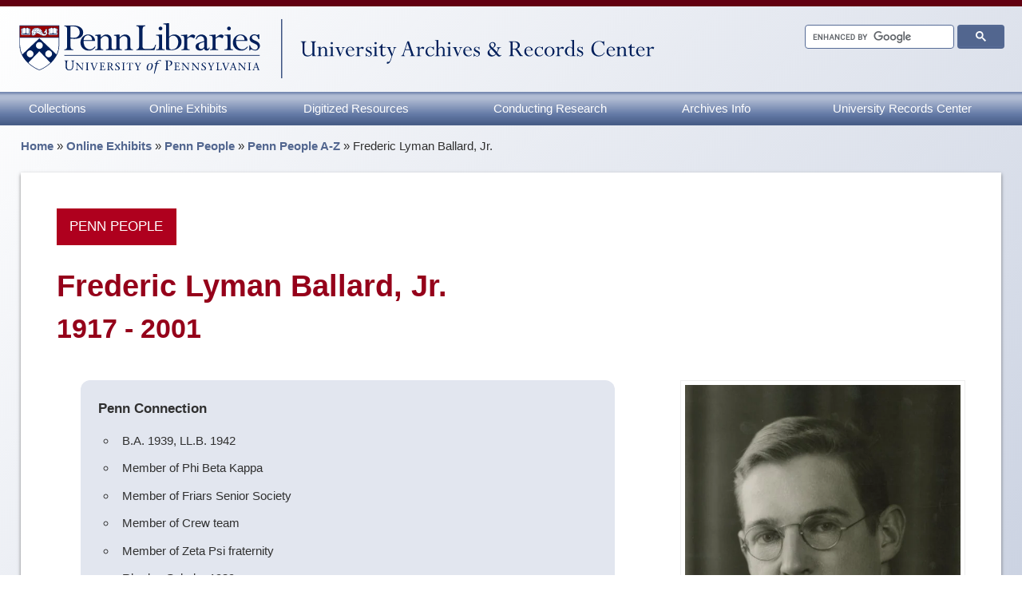

--- FILE ---
content_type: text/html; charset=UTF-8
request_url: https://archives.upenn.edu/exhibits/penn-people/biography/frederic-lyman-ballard-jr/
body_size: 58088
content:

  <!doctype html>
  <html lang="en">


  <head>
    <meta charset="utf-8"><script type="text/javascript">(window.NREUM||(NREUM={})).init={ajax:{deny_list:["bam.nr-data.net"]},feature_flags:["soft_nav"]};(window.NREUM||(NREUM={})).loader_config={licenseKey:"3214e981d9",applicationID:"45013477",browserID:"235100191"};;/*! For license information please see nr-loader-rum-1.308.0.min.js.LICENSE.txt */
(()=>{var e,t,r={163:(e,t,r)=>{"use strict";r.d(t,{j:()=>E});var n=r(384),i=r(1741);var a=r(2555);r(860).K7.genericEvents;const s="experimental.resources",o="register",c=e=>{if(!e||"string"!=typeof e)return!1;try{document.createDocumentFragment().querySelector(e)}catch{return!1}return!0};var d=r(2614),u=r(944),l=r(8122);const f="[data-nr-mask]",g=e=>(0,l.a)(e,(()=>{const e={feature_flags:[],experimental:{allow_registered_children:!1,resources:!1},mask_selector:"*",block_selector:"[data-nr-block]",mask_input_options:{color:!1,date:!1,"datetime-local":!1,email:!1,month:!1,number:!1,range:!1,search:!1,tel:!1,text:!1,time:!1,url:!1,week:!1,textarea:!1,select:!1,password:!0}};return{ajax:{deny_list:void 0,block_internal:!0,enabled:!0,autoStart:!0},api:{get allow_registered_children(){return e.feature_flags.includes(o)||e.experimental.allow_registered_children},set allow_registered_children(t){e.experimental.allow_registered_children=t},duplicate_registered_data:!1},browser_consent_mode:{enabled:!1},distributed_tracing:{enabled:void 0,exclude_newrelic_header:void 0,cors_use_newrelic_header:void 0,cors_use_tracecontext_headers:void 0,allowed_origins:void 0},get feature_flags(){return e.feature_flags},set feature_flags(t){e.feature_flags=t},generic_events:{enabled:!0,autoStart:!0},harvest:{interval:30},jserrors:{enabled:!0,autoStart:!0},logging:{enabled:!0,autoStart:!0},metrics:{enabled:!0,autoStart:!0},obfuscate:void 0,page_action:{enabled:!0},page_view_event:{enabled:!0,autoStart:!0},page_view_timing:{enabled:!0,autoStart:!0},performance:{capture_marks:!1,capture_measures:!1,capture_detail:!0,resources:{get enabled(){return e.feature_flags.includes(s)||e.experimental.resources},set enabled(t){e.experimental.resources=t},asset_types:[],first_party_domains:[],ignore_newrelic:!0}},privacy:{cookies_enabled:!0},proxy:{assets:void 0,beacon:void 0},session:{expiresMs:d.wk,inactiveMs:d.BB},session_replay:{autoStart:!0,enabled:!1,preload:!1,sampling_rate:10,error_sampling_rate:100,collect_fonts:!1,inline_images:!1,fix_stylesheets:!0,mask_all_inputs:!0,get mask_text_selector(){return e.mask_selector},set mask_text_selector(t){c(t)?e.mask_selector="".concat(t,",").concat(f):""===t||null===t?e.mask_selector=f:(0,u.R)(5,t)},get block_class(){return"nr-block"},get ignore_class(){return"nr-ignore"},get mask_text_class(){return"nr-mask"},get block_selector(){return e.block_selector},set block_selector(t){c(t)?e.block_selector+=",".concat(t):""!==t&&(0,u.R)(6,t)},get mask_input_options(){return e.mask_input_options},set mask_input_options(t){t&&"object"==typeof t?e.mask_input_options={...t,password:!0}:(0,u.R)(7,t)}},session_trace:{enabled:!0,autoStart:!0},soft_navigations:{enabled:!0,autoStart:!0},spa:{enabled:!0,autoStart:!0},ssl:void 0,user_actions:{enabled:!0,elementAttributes:["id","className","tagName","type"]}}})());var p=r(6154),m=r(9324);let h=0;const v={buildEnv:m.F3,distMethod:m.Xs,version:m.xv,originTime:p.WN},b={consented:!1},y={appMetadata:{},get consented(){return this.session?.state?.consent||b.consented},set consented(e){b.consented=e},customTransaction:void 0,denyList:void 0,disabled:!1,harvester:void 0,isolatedBacklog:!1,isRecording:!1,loaderType:void 0,maxBytes:3e4,obfuscator:void 0,onerror:void 0,ptid:void 0,releaseIds:{},session:void 0,timeKeeper:void 0,registeredEntities:[],jsAttributesMetadata:{bytes:0},get harvestCount(){return++h}},_=e=>{const t=(0,l.a)(e,y),r=Object.keys(v).reduce((e,t)=>(e[t]={value:v[t],writable:!1,configurable:!0,enumerable:!0},e),{});return Object.defineProperties(t,r)};var w=r(5701);const x=e=>{const t=e.startsWith("http");e+="/",r.p=t?e:"https://"+e};var R=r(7836),k=r(3241);const A={accountID:void 0,trustKey:void 0,agentID:void 0,licenseKey:void 0,applicationID:void 0,xpid:void 0},S=e=>(0,l.a)(e,A),T=new Set;function E(e,t={},r,s){let{init:o,info:c,loader_config:d,runtime:u={},exposed:l=!0}=t;if(!c){const e=(0,n.pV)();o=e.init,c=e.info,d=e.loader_config}e.init=g(o||{}),e.loader_config=S(d||{}),c.jsAttributes??={},p.bv&&(c.jsAttributes.isWorker=!0),e.info=(0,a.D)(c);const f=e.init,m=[c.beacon,c.errorBeacon];T.has(e.agentIdentifier)||(f.proxy.assets&&(x(f.proxy.assets),m.push(f.proxy.assets)),f.proxy.beacon&&m.push(f.proxy.beacon),e.beacons=[...m],function(e){const t=(0,n.pV)();Object.getOwnPropertyNames(i.W.prototype).forEach(r=>{const n=i.W.prototype[r];if("function"!=typeof n||"constructor"===n)return;let a=t[r];e[r]&&!1!==e.exposed&&"micro-agent"!==e.runtime?.loaderType&&(t[r]=(...t)=>{const n=e[r](...t);return a?a(...t):n})})}(e),(0,n.US)("activatedFeatures",w.B)),u.denyList=[...f.ajax.deny_list||[],...f.ajax.block_internal?m:[]],u.ptid=e.agentIdentifier,u.loaderType=r,e.runtime=_(u),T.has(e.agentIdentifier)||(e.ee=R.ee.get(e.agentIdentifier),e.exposed=l,(0,k.W)({agentIdentifier:e.agentIdentifier,drained:!!w.B?.[e.agentIdentifier],type:"lifecycle",name:"initialize",feature:void 0,data:e.config})),T.add(e.agentIdentifier)}},384:(e,t,r)=>{"use strict";r.d(t,{NT:()=>s,US:()=>u,Zm:()=>o,bQ:()=>d,dV:()=>c,pV:()=>l});var n=r(6154),i=r(1863),a=r(1910);const s={beacon:"bam.nr-data.net",errorBeacon:"bam.nr-data.net"};function o(){return n.gm.NREUM||(n.gm.NREUM={}),void 0===n.gm.newrelic&&(n.gm.newrelic=n.gm.NREUM),n.gm.NREUM}function c(){let e=o();return e.o||(e.o={ST:n.gm.setTimeout,SI:n.gm.setImmediate||n.gm.setInterval,CT:n.gm.clearTimeout,XHR:n.gm.XMLHttpRequest,REQ:n.gm.Request,EV:n.gm.Event,PR:n.gm.Promise,MO:n.gm.MutationObserver,FETCH:n.gm.fetch,WS:n.gm.WebSocket},(0,a.i)(...Object.values(e.o))),e}function d(e,t){let r=o();r.initializedAgents??={},t.initializedAt={ms:(0,i.t)(),date:new Date},r.initializedAgents[e]=t}function u(e,t){o()[e]=t}function l(){return function(){let e=o();const t=e.info||{};e.info={beacon:s.beacon,errorBeacon:s.errorBeacon,...t}}(),function(){let e=o();const t=e.init||{};e.init={...t}}(),c(),function(){let e=o();const t=e.loader_config||{};e.loader_config={...t}}(),o()}},782:(e,t,r)=>{"use strict";r.d(t,{T:()=>n});const n=r(860).K7.pageViewTiming},860:(e,t,r)=>{"use strict";r.d(t,{$J:()=>u,K7:()=>c,P3:()=>d,XX:()=>i,Yy:()=>o,df:()=>a,qY:()=>n,v4:()=>s});const n="events",i="jserrors",a="browser/blobs",s="rum",o="browser/logs",c={ajax:"ajax",genericEvents:"generic_events",jserrors:i,logging:"logging",metrics:"metrics",pageAction:"page_action",pageViewEvent:"page_view_event",pageViewTiming:"page_view_timing",sessionReplay:"session_replay",sessionTrace:"session_trace",softNav:"soft_navigations",spa:"spa"},d={[c.pageViewEvent]:1,[c.pageViewTiming]:2,[c.metrics]:3,[c.jserrors]:4,[c.spa]:5,[c.ajax]:6,[c.sessionTrace]:7,[c.softNav]:8,[c.sessionReplay]:9,[c.logging]:10,[c.genericEvents]:11},u={[c.pageViewEvent]:s,[c.pageViewTiming]:n,[c.ajax]:n,[c.spa]:n,[c.softNav]:n,[c.metrics]:i,[c.jserrors]:i,[c.sessionTrace]:a,[c.sessionReplay]:a,[c.logging]:o,[c.genericEvents]:"ins"}},944:(e,t,r)=>{"use strict";r.d(t,{R:()=>i});var n=r(3241);function i(e,t){"function"==typeof console.debug&&(console.debug("New Relic Warning: https://github.com/newrelic/newrelic-browser-agent/blob/main/docs/warning-codes.md#".concat(e),t),(0,n.W)({agentIdentifier:null,drained:null,type:"data",name:"warn",feature:"warn",data:{code:e,secondary:t}}))}},1687:(e,t,r)=>{"use strict";r.d(t,{Ak:()=>d,Ze:()=>f,x3:()=>u});var n=r(3241),i=r(7836),a=r(3606),s=r(860),o=r(2646);const c={};function d(e,t){const r={staged:!1,priority:s.P3[t]||0};l(e),c[e].get(t)||c[e].set(t,r)}function u(e,t){e&&c[e]&&(c[e].get(t)&&c[e].delete(t),p(e,t,!1),c[e].size&&g(e))}function l(e){if(!e)throw new Error("agentIdentifier required");c[e]||(c[e]=new Map)}function f(e="",t="feature",r=!1){if(l(e),!e||!c[e].get(t)||r)return p(e,t);c[e].get(t).staged=!0,g(e)}function g(e){const t=Array.from(c[e]);t.every(([e,t])=>t.staged)&&(t.sort((e,t)=>e[1].priority-t[1].priority),t.forEach(([t])=>{c[e].delete(t),p(e,t)}))}function p(e,t,r=!0){const s=e?i.ee.get(e):i.ee,c=a.i.handlers;if(!s.aborted&&s.backlog&&c){if((0,n.W)({agentIdentifier:e,type:"lifecycle",name:"drain",feature:t}),r){const e=s.backlog[t],r=c[t];if(r){for(let t=0;e&&t<e.length;++t)m(e[t],r);Object.entries(r).forEach(([e,t])=>{Object.values(t||{}).forEach(t=>{t[0]?.on&&t[0]?.context()instanceof o.y&&t[0].on(e,t[1])})})}}s.isolatedBacklog||delete c[t],s.backlog[t]=null,s.emit("drain-"+t,[])}}function m(e,t){var r=e[1];Object.values(t[r]||{}).forEach(t=>{var r=e[0];if(t[0]===r){var n=t[1],i=e[3],a=e[2];n.apply(i,a)}})}},1738:(e,t,r)=>{"use strict";r.d(t,{U:()=>g,Y:()=>f});var n=r(3241),i=r(9908),a=r(1863),s=r(944),o=r(5701),c=r(3969),d=r(8362),u=r(860),l=r(4261);function f(e,t,r,a){const f=a||r;!f||f[e]&&f[e]!==d.d.prototype[e]||(f[e]=function(){(0,i.p)(c.xV,["API/"+e+"/called"],void 0,u.K7.metrics,r.ee),(0,n.W)({agentIdentifier:r.agentIdentifier,drained:!!o.B?.[r.agentIdentifier],type:"data",name:"api",feature:l.Pl+e,data:{}});try{return t.apply(this,arguments)}catch(e){(0,s.R)(23,e)}})}function g(e,t,r,n,s){const o=e.info;null===r?delete o.jsAttributes[t]:o.jsAttributes[t]=r,(s||null===r)&&(0,i.p)(l.Pl+n,[(0,a.t)(),t,r],void 0,"session",e.ee)}},1741:(e,t,r)=>{"use strict";r.d(t,{W:()=>a});var n=r(944),i=r(4261);class a{#e(e,...t){if(this[e]!==a.prototype[e])return this[e](...t);(0,n.R)(35,e)}addPageAction(e,t){return this.#e(i.hG,e,t)}register(e){return this.#e(i.eY,e)}recordCustomEvent(e,t){return this.#e(i.fF,e,t)}setPageViewName(e,t){return this.#e(i.Fw,e,t)}setCustomAttribute(e,t,r){return this.#e(i.cD,e,t,r)}noticeError(e,t){return this.#e(i.o5,e,t)}setUserId(e,t=!1){return this.#e(i.Dl,e,t)}setApplicationVersion(e){return this.#e(i.nb,e)}setErrorHandler(e){return this.#e(i.bt,e)}addRelease(e,t){return this.#e(i.k6,e,t)}log(e,t){return this.#e(i.$9,e,t)}start(){return this.#e(i.d3)}finished(e){return this.#e(i.BL,e)}recordReplay(){return this.#e(i.CH)}pauseReplay(){return this.#e(i.Tb)}addToTrace(e){return this.#e(i.U2,e)}setCurrentRouteName(e){return this.#e(i.PA,e)}interaction(e){return this.#e(i.dT,e)}wrapLogger(e,t,r){return this.#e(i.Wb,e,t,r)}measure(e,t){return this.#e(i.V1,e,t)}consent(e){return this.#e(i.Pv,e)}}},1863:(e,t,r)=>{"use strict";function n(){return Math.floor(performance.now())}r.d(t,{t:()=>n})},1910:(e,t,r)=>{"use strict";r.d(t,{i:()=>a});var n=r(944);const i=new Map;function a(...e){return e.every(e=>{if(i.has(e))return i.get(e);const t="function"==typeof e?e.toString():"",r=t.includes("[native code]"),a=t.includes("nrWrapper");return r||a||(0,n.R)(64,e?.name||t),i.set(e,r),r})}},2555:(e,t,r)=>{"use strict";r.d(t,{D:()=>o,f:()=>s});var n=r(384),i=r(8122);const a={beacon:n.NT.beacon,errorBeacon:n.NT.errorBeacon,licenseKey:void 0,applicationID:void 0,sa:void 0,queueTime:void 0,applicationTime:void 0,ttGuid:void 0,user:void 0,account:void 0,product:void 0,extra:void 0,jsAttributes:{},userAttributes:void 0,atts:void 0,transactionName:void 0,tNamePlain:void 0};function s(e){try{return!!e.licenseKey&&!!e.errorBeacon&&!!e.applicationID}catch(e){return!1}}const o=e=>(0,i.a)(e,a)},2614:(e,t,r)=>{"use strict";r.d(t,{BB:()=>s,H3:()=>n,g:()=>d,iL:()=>c,tS:()=>o,uh:()=>i,wk:()=>a});const n="NRBA",i="SESSION",a=144e5,s=18e5,o={STARTED:"session-started",PAUSE:"session-pause",RESET:"session-reset",RESUME:"session-resume",UPDATE:"session-update"},c={SAME_TAB:"same-tab",CROSS_TAB:"cross-tab"},d={OFF:0,FULL:1,ERROR:2}},2646:(e,t,r)=>{"use strict";r.d(t,{y:()=>n});class n{constructor(e){this.contextId=e}}},2843:(e,t,r)=>{"use strict";r.d(t,{G:()=>a,u:()=>i});var n=r(3878);function i(e,t=!1,r,i){(0,n.DD)("visibilitychange",function(){if(t)return void("hidden"===document.visibilityState&&e());e(document.visibilityState)},r,i)}function a(e,t,r){(0,n.sp)("pagehide",e,t,r)}},3241:(e,t,r)=>{"use strict";r.d(t,{W:()=>a});var n=r(6154);const i="newrelic";function a(e={}){try{n.gm.dispatchEvent(new CustomEvent(i,{detail:e}))}catch(e){}}},3606:(e,t,r)=>{"use strict";r.d(t,{i:()=>a});var n=r(9908);a.on=s;var i=a.handlers={};function a(e,t,r,a){s(a||n.d,i,e,t,r)}function s(e,t,r,i,a){a||(a="feature"),e||(e=n.d);var s=t[a]=t[a]||{};(s[r]=s[r]||[]).push([e,i])}},3878:(e,t,r)=>{"use strict";function n(e,t){return{capture:e,passive:!1,signal:t}}function i(e,t,r=!1,i){window.addEventListener(e,t,n(r,i))}function a(e,t,r=!1,i){document.addEventListener(e,t,n(r,i))}r.d(t,{DD:()=>a,jT:()=>n,sp:()=>i})},3969:(e,t,r)=>{"use strict";r.d(t,{TZ:()=>n,XG:()=>o,rs:()=>i,xV:()=>s,z_:()=>a});const n=r(860).K7.metrics,i="sm",a="cm",s="storeSupportabilityMetrics",o="storeEventMetrics"},4234:(e,t,r)=>{"use strict";r.d(t,{W:()=>a});var n=r(7836),i=r(1687);class a{constructor(e,t){this.agentIdentifier=e,this.ee=n.ee.get(e),this.featureName=t,this.blocked=!1}deregisterDrain(){(0,i.x3)(this.agentIdentifier,this.featureName)}}},4261:(e,t,r)=>{"use strict";r.d(t,{$9:()=>d,BL:()=>o,CH:()=>g,Dl:()=>_,Fw:()=>y,PA:()=>h,Pl:()=>n,Pv:()=>k,Tb:()=>l,U2:()=>a,V1:()=>R,Wb:()=>x,bt:()=>b,cD:()=>v,d3:()=>w,dT:()=>c,eY:()=>p,fF:()=>f,hG:()=>i,k6:()=>s,nb:()=>m,o5:()=>u});const n="api-",i="addPageAction",a="addToTrace",s="addRelease",o="finished",c="interaction",d="log",u="noticeError",l="pauseReplay",f="recordCustomEvent",g="recordReplay",p="register",m="setApplicationVersion",h="setCurrentRouteName",v="setCustomAttribute",b="setErrorHandler",y="setPageViewName",_="setUserId",w="start",x="wrapLogger",R="measure",k="consent"},5289:(e,t,r)=>{"use strict";r.d(t,{GG:()=>s,Qr:()=>c,sB:()=>o});var n=r(3878),i=r(6389);function a(){return"undefined"==typeof document||"complete"===document.readyState}function s(e,t){if(a())return e();const r=(0,i.J)(e),s=setInterval(()=>{a()&&(clearInterval(s),r())},500);(0,n.sp)("load",r,t)}function o(e){if(a())return e();(0,n.DD)("DOMContentLoaded",e)}function c(e){if(a())return e();(0,n.sp)("popstate",e)}},5607:(e,t,r)=>{"use strict";r.d(t,{W:()=>n});const n=(0,r(9566).bz)()},5701:(e,t,r)=>{"use strict";r.d(t,{B:()=>a,t:()=>s});var n=r(3241);const i=new Set,a={};function s(e,t){const r=t.agentIdentifier;a[r]??={},e&&"object"==typeof e&&(i.has(r)||(t.ee.emit("rumresp",[e]),a[r]=e,i.add(r),(0,n.W)({agentIdentifier:r,loaded:!0,drained:!0,type:"lifecycle",name:"load",feature:void 0,data:e})))}},6154:(e,t,r)=>{"use strict";r.d(t,{OF:()=>c,RI:()=>i,WN:()=>u,bv:()=>a,eN:()=>l,gm:()=>s,mw:()=>o,sb:()=>d});var n=r(1863);const i="undefined"!=typeof window&&!!window.document,a="undefined"!=typeof WorkerGlobalScope&&("undefined"!=typeof self&&self instanceof WorkerGlobalScope&&self.navigator instanceof WorkerNavigator||"undefined"!=typeof globalThis&&globalThis instanceof WorkerGlobalScope&&globalThis.navigator instanceof WorkerNavigator),s=i?window:"undefined"!=typeof WorkerGlobalScope&&("undefined"!=typeof self&&self instanceof WorkerGlobalScope&&self||"undefined"!=typeof globalThis&&globalThis instanceof WorkerGlobalScope&&globalThis),o=Boolean("hidden"===s?.document?.visibilityState),c=/iPad|iPhone|iPod/.test(s.navigator?.userAgent),d=c&&"undefined"==typeof SharedWorker,u=((()=>{const e=s.navigator?.userAgent?.match(/Firefox[/\s](\d+\.\d+)/);Array.isArray(e)&&e.length>=2&&e[1]})(),Date.now()-(0,n.t)()),l=()=>"undefined"!=typeof PerformanceNavigationTiming&&s?.performance?.getEntriesByType("navigation")?.[0]?.responseStart},6389:(e,t,r)=>{"use strict";function n(e,t=500,r={}){const n=r?.leading||!1;let i;return(...r)=>{n&&void 0===i&&(e.apply(this,r),i=setTimeout(()=>{i=clearTimeout(i)},t)),n||(clearTimeout(i),i=setTimeout(()=>{e.apply(this,r)},t))}}function i(e){let t=!1;return(...r)=>{t||(t=!0,e.apply(this,r))}}r.d(t,{J:()=>i,s:()=>n})},6630:(e,t,r)=>{"use strict";r.d(t,{T:()=>n});const n=r(860).K7.pageViewEvent},7699:(e,t,r)=>{"use strict";r.d(t,{It:()=>a,KC:()=>o,No:()=>i,qh:()=>s});var n=r(860);const i=16e3,a=1e6,s="SESSION_ERROR",o={[n.K7.logging]:!0,[n.K7.genericEvents]:!1,[n.K7.jserrors]:!1,[n.K7.ajax]:!1}},7836:(e,t,r)=>{"use strict";r.d(t,{P:()=>o,ee:()=>c});var n=r(384),i=r(8990),a=r(2646),s=r(5607);const o="nr@context:".concat(s.W),c=function e(t,r){var n={},s={},u={},l=!1;try{l=16===r.length&&d.initializedAgents?.[r]?.runtime.isolatedBacklog}catch(e){}var f={on:p,addEventListener:p,removeEventListener:function(e,t){var r=n[e];if(!r)return;for(var i=0;i<r.length;i++)r[i]===t&&r.splice(i,1)},emit:function(e,r,n,i,a){!1!==a&&(a=!0);if(c.aborted&&!i)return;t&&a&&t.emit(e,r,n);var o=g(n);m(e).forEach(e=>{e.apply(o,r)});var d=v()[s[e]];d&&d.push([f,e,r,o]);return o},get:h,listeners:m,context:g,buffer:function(e,t){const r=v();if(t=t||"feature",f.aborted)return;Object.entries(e||{}).forEach(([e,n])=>{s[n]=t,t in r||(r[t]=[])})},abort:function(){f._aborted=!0,Object.keys(f.backlog).forEach(e=>{delete f.backlog[e]})},isBuffering:function(e){return!!v()[s[e]]},debugId:r,backlog:l?{}:t&&"object"==typeof t.backlog?t.backlog:{},isolatedBacklog:l};return Object.defineProperty(f,"aborted",{get:()=>{let e=f._aborted||!1;return e||(t&&(e=t.aborted),e)}}),f;function g(e){return e&&e instanceof a.y?e:e?(0,i.I)(e,o,()=>new a.y(o)):new a.y(o)}function p(e,t){n[e]=m(e).concat(t)}function m(e){return n[e]||[]}function h(t){return u[t]=u[t]||e(f,t)}function v(){return f.backlog}}(void 0,"globalEE"),d=(0,n.Zm)();d.ee||(d.ee=c)},8122:(e,t,r)=>{"use strict";r.d(t,{a:()=>i});var n=r(944);function i(e,t){try{if(!e||"object"!=typeof e)return(0,n.R)(3);if(!t||"object"!=typeof t)return(0,n.R)(4);const r=Object.create(Object.getPrototypeOf(t),Object.getOwnPropertyDescriptors(t)),a=0===Object.keys(r).length?e:r;for(let s in a)if(void 0!==e[s])try{if(null===e[s]){r[s]=null;continue}Array.isArray(e[s])&&Array.isArray(t[s])?r[s]=Array.from(new Set([...e[s],...t[s]])):"object"==typeof e[s]&&"object"==typeof t[s]?r[s]=i(e[s],t[s]):r[s]=e[s]}catch(e){r[s]||(0,n.R)(1,e)}return r}catch(e){(0,n.R)(2,e)}}},8362:(e,t,r)=>{"use strict";r.d(t,{d:()=>a});var n=r(9566),i=r(1741);class a extends i.W{agentIdentifier=(0,n.LA)(16)}},8374:(e,t,r)=>{r.nc=(()=>{try{return document?.currentScript?.nonce}catch(e){}return""})()},8990:(e,t,r)=>{"use strict";r.d(t,{I:()=>i});var n=Object.prototype.hasOwnProperty;function i(e,t,r){if(n.call(e,t))return e[t];var i=r();if(Object.defineProperty&&Object.keys)try{return Object.defineProperty(e,t,{value:i,writable:!0,enumerable:!1}),i}catch(e){}return e[t]=i,i}},9324:(e,t,r)=>{"use strict";r.d(t,{F3:()=>i,Xs:()=>a,xv:()=>n});const n="1.308.0",i="PROD",a="CDN"},9566:(e,t,r)=>{"use strict";r.d(t,{LA:()=>o,bz:()=>s});var n=r(6154);const i="xxxxxxxx-xxxx-4xxx-yxxx-xxxxxxxxxxxx";function a(e,t){return e?15&e[t]:16*Math.random()|0}function s(){const e=n.gm?.crypto||n.gm?.msCrypto;let t,r=0;return e&&e.getRandomValues&&(t=e.getRandomValues(new Uint8Array(30))),i.split("").map(e=>"x"===e?a(t,r++).toString(16):"y"===e?(3&a()|8).toString(16):e).join("")}function o(e){const t=n.gm?.crypto||n.gm?.msCrypto;let r,i=0;t&&t.getRandomValues&&(r=t.getRandomValues(new Uint8Array(e)));const s=[];for(var o=0;o<e;o++)s.push(a(r,i++).toString(16));return s.join("")}},9908:(e,t,r)=>{"use strict";r.d(t,{d:()=>n,p:()=>i});var n=r(7836).ee.get("handle");function i(e,t,r,i,a){a?(a.buffer([e],i),a.emit(e,t,r)):(n.buffer([e],i),n.emit(e,t,r))}}},n={};function i(e){var t=n[e];if(void 0!==t)return t.exports;var a=n[e]={exports:{}};return r[e](a,a.exports,i),a.exports}i.m=r,i.d=(e,t)=>{for(var r in t)i.o(t,r)&&!i.o(e,r)&&Object.defineProperty(e,r,{enumerable:!0,get:t[r]})},i.f={},i.e=e=>Promise.all(Object.keys(i.f).reduce((t,r)=>(i.f[r](e,t),t),[])),i.u=e=>"nr-rum-1.308.0.min.js",i.o=(e,t)=>Object.prototype.hasOwnProperty.call(e,t),e={},t="NRBA-1.308.0.PROD:",i.l=(r,n,a,s)=>{if(e[r])e[r].push(n);else{var o,c;if(void 0!==a)for(var d=document.getElementsByTagName("script"),u=0;u<d.length;u++){var l=d[u];if(l.getAttribute("src")==r||l.getAttribute("data-webpack")==t+a){o=l;break}}if(!o){c=!0;var f={296:"sha512-+MIMDsOcckGXa1EdWHqFNv7P+JUkd5kQwCBr3KE6uCvnsBNUrdSt4a/3/L4j4TxtnaMNjHpza2/erNQbpacJQA=="};(o=document.createElement("script")).charset="utf-8",i.nc&&o.setAttribute("nonce",i.nc),o.setAttribute("data-webpack",t+a),o.src=r,0!==o.src.indexOf(window.location.origin+"/")&&(o.crossOrigin="anonymous"),f[s]&&(o.integrity=f[s])}e[r]=[n];var g=(t,n)=>{o.onerror=o.onload=null,clearTimeout(p);var i=e[r];if(delete e[r],o.parentNode&&o.parentNode.removeChild(o),i&&i.forEach(e=>e(n)),t)return t(n)},p=setTimeout(g.bind(null,void 0,{type:"timeout",target:o}),12e4);o.onerror=g.bind(null,o.onerror),o.onload=g.bind(null,o.onload),c&&document.head.appendChild(o)}},i.r=e=>{"undefined"!=typeof Symbol&&Symbol.toStringTag&&Object.defineProperty(e,Symbol.toStringTag,{value:"Module"}),Object.defineProperty(e,"__esModule",{value:!0})},i.p="https://js-agent.newrelic.com/",(()=>{var e={374:0,840:0};i.f.j=(t,r)=>{var n=i.o(e,t)?e[t]:void 0;if(0!==n)if(n)r.push(n[2]);else{var a=new Promise((r,i)=>n=e[t]=[r,i]);r.push(n[2]=a);var s=i.p+i.u(t),o=new Error;i.l(s,r=>{if(i.o(e,t)&&(0!==(n=e[t])&&(e[t]=void 0),n)){var a=r&&("load"===r.type?"missing":r.type),s=r&&r.target&&r.target.src;o.message="Loading chunk "+t+" failed: ("+a+": "+s+")",o.name="ChunkLoadError",o.type=a,o.request=s,n[1](o)}},"chunk-"+t,t)}};var t=(t,r)=>{var n,a,[s,o,c]=r,d=0;if(s.some(t=>0!==e[t])){for(n in o)i.o(o,n)&&(i.m[n]=o[n]);if(c)c(i)}for(t&&t(r);d<s.length;d++)a=s[d],i.o(e,a)&&e[a]&&e[a][0](),e[a]=0},r=self["webpackChunk:NRBA-1.308.0.PROD"]=self["webpackChunk:NRBA-1.308.0.PROD"]||[];r.forEach(t.bind(null,0)),r.push=t.bind(null,r.push.bind(r))})(),(()=>{"use strict";i(8374);var e=i(8362),t=i(860);const r=Object.values(t.K7);var n=i(163);var a=i(9908),s=i(1863),o=i(4261),c=i(1738);var d=i(1687),u=i(4234),l=i(5289),f=i(6154),g=i(944),p=i(384);const m=e=>f.RI&&!0===e?.privacy.cookies_enabled;function h(e){return!!(0,p.dV)().o.MO&&m(e)&&!0===e?.session_trace.enabled}var v=i(6389),b=i(7699);class y extends u.W{constructor(e,t){super(e.agentIdentifier,t),this.agentRef=e,this.abortHandler=void 0,this.featAggregate=void 0,this.loadedSuccessfully=void 0,this.onAggregateImported=new Promise(e=>{this.loadedSuccessfully=e}),this.deferred=Promise.resolve(),!1===e.init[this.featureName].autoStart?this.deferred=new Promise((t,r)=>{this.ee.on("manual-start-all",(0,v.J)(()=>{(0,d.Ak)(e.agentIdentifier,this.featureName),t()}))}):(0,d.Ak)(e.agentIdentifier,t)}importAggregator(e,t,r={}){if(this.featAggregate)return;const n=async()=>{let n;await this.deferred;try{if(m(e.init)){const{setupAgentSession:t}=await i.e(296).then(i.bind(i,3305));n=t(e)}}catch(e){(0,g.R)(20,e),this.ee.emit("internal-error",[e]),(0,a.p)(b.qh,[e],void 0,this.featureName,this.ee)}try{if(!this.#t(this.featureName,n,e.init))return(0,d.Ze)(this.agentIdentifier,this.featureName),void this.loadedSuccessfully(!1);const{Aggregate:i}=await t();this.featAggregate=new i(e,r),e.runtime.harvester.initializedAggregates.push(this.featAggregate),this.loadedSuccessfully(!0)}catch(e){(0,g.R)(34,e),this.abortHandler?.(),(0,d.Ze)(this.agentIdentifier,this.featureName,!0),this.loadedSuccessfully(!1),this.ee&&this.ee.abort()}};f.RI?(0,l.GG)(()=>n(),!0):n()}#t(e,r,n){if(this.blocked)return!1;switch(e){case t.K7.sessionReplay:return h(n)&&!!r;case t.K7.sessionTrace:return!!r;default:return!0}}}var _=i(6630),w=i(2614),x=i(3241);class R extends y{static featureName=_.T;constructor(e){var t;super(e,_.T),this.setupInspectionEvents(e.agentIdentifier),t=e,(0,c.Y)(o.Fw,function(e,r){"string"==typeof e&&("/"!==e.charAt(0)&&(e="/"+e),t.runtime.customTransaction=(r||"http://custom.transaction")+e,(0,a.p)(o.Pl+o.Fw,[(0,s.t)()],void 0,void 0,t.ee))},t),this.importAggregator(e,()=>i.e(296).then(i.bind(i,3943)))}setupInspectionEvents(e){const t=(t,r)=>{t&&(0,x.W)({agentIdentifier:e,timeStamp:t.timeStamp,loaded:"complete"===t.target.readyState,type:"window",name:r,data:t.target.location+""})};(0,l.sB)(e=>{t(e,"DOMContentLoaded")}),(0,l.GG)(e=>{t(e,"load")}),(0,l.Qr)(e=>{t(e,"navigate")}),this.ee.on(w.tS.UPDATE,(t,r)=>{(0,x.W)({agentIdentifier:e,type:"lifecycle",name:"session",data:r})})}}class k extends e.d{constructor(e){var t;(super(),f.gm)?(this.features={},(0,p.bQ)(this.agentIdentifier,this),this.desiredFeatures=new Set(e.features||[]),this.desiredFeatures.add(R),(0,n.j)(this,e,e.loaderType||"agent"),t=this,(0,c.Y)(o.cD,function(e,r,n=!1){if("string"==typeof e){if(["string","number","boolean"].includes(typeof r)||null===r)return(0,c.U)(t,e,r,o.cD,n);(0,g.R)(40,typeof r)}else(0,g.R)(39,typeof e)},t),function(e){(0,c.Y)(o.Dl,function(t,r=!1){if("string"!=typeof t&&null!==t)return void(0,g.R)(41,typeof t);const n=e.info.jsAttributes["enduser.id"];r&&null!=n&&n!==t?(0,a.p)(o.Pl+"setUserIdAndResetSession",[t],void 0,"session",e.ee):(0,c.U)(e,"enduser.id",t,o.Dl,!0)},e)}(this),function(e){(0,c.Y)(o.nb,function(t){if("string"==typeof t||null===t)return(0,c.U)(e,"application.version",t,o.nb,!1);(0,g.R)(42,typeof t)},e)}(this),function(e){(0,c.Y)(o.d3,function(){e.ee.emit("manual-start-all")},e)}(this),function(e){(0,c.Y)(o.Pv,function(t=!0){if("boolean"==typeof t){if((0,a.p)(o.Pl+o.Pv,[t],void 0,"session",e.ee),e.runtime.consented=t,t){const t=e.features.page_view_event;t.onAggregateImported.then(e=>{const r=t.featAggregate;e&&!r.sentRum&&r.sendRum()})}}else(0,g.R)(65,typeof t)},e)}(this),this.run()):(0,g.R)(21)}get config(){return{info:this.info,init:this.init,loader_config:this.loader_config,runtime:this.runtime}}get api(){return this}run(){try{const e=function(e){const t={};return r.forEach(r=>{t[r]=!!e[r]?.enabled}),t}(this.init),n=[...this.desiredFeatures];n.sort((e,r)=>t.P3[e.featureName]-t.P3[r.featureName]),n.forEach(r=>{if(!e[r.featureName]&&r.featureName!==t.K7.pageViewEvent)return;if(r.featureName===t.K7.spa)return void(0,g.R)(67);const n=function(e){switch(e){case t.K7.ajax:return[t.K7.jserrors];case t.K7.sessionTrace:return[t.K7.ajax,t.K7.pageViewEvent];case t.K7.sessionReplay:return[t.K7.sessionTrace];case t.K7.pageViewTiming:return[t.K7.pageViewEvent];default:return[]}}(r.featureName).filter(e=>!(e in this.features));n.length>0&&(0,g.R)(36,{targetFeature:r.featureName,missingDependencies:n}),this.features[r.featureName]=new r(this)})}catch(e){(0,g.R)(22,e);for(const e in this.features)this.features[e].abortHandler?.();const t=(0,p.Zm)();delete t.initializedAgents[this.agentIdentifier]?.features,delete this.sharedAggregator;return t.ee.get(this.agentIdentifier).abort(),!1}}}var A=i(2843),S=i(782);class T extends y{static featureName=S.T;constructor(e){super(e,S.T),f.RI&&((0,A.u)(()=>(0,a.p)("docHidden",[(0,s.t)()],void 0,S.T,this.ee),!0),(0,A.G)(()=>(0,a.p)("winPagehide",[(0,s.t)()],void 0,S.T,this.ee)),this.importAggregator(e,()=>i.e(296).then(i.bind(i,2117))))}}var E=i(3969);class I extends y{static featureName=E.TZ;constructor(e){super(e,E.TZ),f.RI&&document.addEventListener("securitypolicyviolation",e=>{(0,a.p)(E.xV,["Generic/CSPViolation/Detected"],void 0,this.featureName,this.ee)}),this.importAggregator(e,()=>i.e(296).then(i.bind(i,9623)))}}new k({features:[R,T,I],loaderType:"lite"})})()})();</script>

    <!-- Redirect IE users to Edge -->
    <script>
        if (/MSIE \d|Trident.*rv:/.test(navigator.userAgent)) {
            window.location = 'microsoft-edge:' + window.location;
            setTimeout(function () {
                window.open('', '_self', '').close();
                window.location = 'https://support.microsoft.com/en-us/topic/we-recommend-viewing-this-website-in-microsoft-edge-160fa918-d581-4932-9e4e-1075c4713595?ui=en-us&rs=en-us&ad=us';
            }, 0);
        }
    </script>

    <title>
        Frederic Lyman Ballard, Jr.    </title>

          <meta name="HandheldFriendly" content="True">
    <meta name="MobileOptimized" content="320">
    <meta name="viewport" content="width=device-width, initial-scale=1"/>

          <link rel="apple-touch-icon" sizes="180x180"
          href="https://archives.upenn.edu/wp-content/themes/uarc/public/favicons/apple-touch-icon.png">
    <link rel="icon" type="image/png" sizes="32x32"
          href="https://archives.upenn.edu/wp-content/themes/uarc/public/favicons/favicon-32x32.png">
    <link rel="icon" type="image/png" sizes="16x16"
          href="https://archives.upenn.edu/wp-content/themes/uarc/public/favicons/favicon-16x16.png">
    <link rel="manifest" href="https://archives.upenn.edu/wp-content/themes/uarc/public/favicons/site.webmanifest"
          crossorigin="use-credentials">
    <link rel="mask-icon" href="https://archives.upenn.edu/wp-content/themes/uarc/public/favicons/safari-pinned-tab.svg"
          color="#092768">
    <link rel="shortcut icon" href="https://archives.upenn.edu/wp-content/themes/uarc/public/favicons/favicon.ico">
    <meta name="msapplication-TileColor" content=#2b5797"">
    <meta name="msapplication-config"
          content="https://archives.upenn.edu/wp-content/themes/uarc/public/favicons/browserconfig.xml">
    <meta name="theme-color" content="#ffffff">


    <link rel="pingback" href="https://archives.upenn.edu/xmlrpc.php">

    <meta name='robots' content='index, follow, max-image-preview:large, max-snippet:-1, max-video-preview:-1' />
	<style>img:is([sizes="auto" i], [sizes^="auto," i]) { contain-intrinsic-size: 3000px 1500px }</style>
	
	<!-- This site is optimized with the Yoast SEO plugin v26.4 - https://yoast.com/wordpress/plugins/seo/ -->
	<title>Frederic Lyman Ballard, Jr.</title>
	<link rel="canonical" href="https://archives.upenn.edu/exhibits/penn-people/biography/frederic-lyman-ballard-jr/" />
	<meta property="og:locale" content="en_US" />
	<meta property="og:type" content="article" />
	<meta property="og:title" content="Frederic Lyman Ballard, Jr." />
	<meta property="og:description" content="Frederic Lyman Ballard, Jr., was born on September 29, 1917, in the Chestnut Hill section of Philadelphia to Frederic Lyman Ballard, a University of Pennsylvania trustee, and Frances Stoughton Ballard.... Read more &raquo;" />
	<meta property="og:url" content="https://archives.upenn.edu/exhibits/penn-people/biography/frederic-lyman-ballard-jr/" />
	<meta property="og:site_name" content="University Archives and Records Center" />
	<meta property="article:modified_time" content="2016-10-12T14:22:01+00:00" />
	<meta property="og:image" content="https://archives.upenn.edu/wp-content/uploads/2016/10/frederic-lyman-ballard-jr-1939.jpg" />
	<meta property="og:image:width" content="878" />
	<meta property="og:image:height" content="1331" />
	<meta name="twitter:card" content="summary_large_image" />
	<meta name="twitter:image" content="https://archives.upenn.edu/wp-content/uploads/2016/10/frederic-lyman-ballard-jr-1939.jpg" />
	<script type="application/ld+json" class="yoast-schema-graph">{"@context":"https://schema.org","@graph":[{"@type":"WebPage","@id":"https://archives.upenn.edu/exhibits/penn-people/biography/frederic-lyman-ballard-jr/","url":"https://archives.upenn.edu/exhibits/penn-people/biography/frederic-lyman-ballard-jr/","name":"Frederic Lyman Ballard, Jr.","isPartOf":{"@id":"https://archives.upenn.edu/#website"},"datePublished":"2016-10-06T13:33:16+00:00","dateModified":"2016-10-12T14:22:01+00:00","breadcrumb":{"@id":"https://archives.upenn.edu/exhibits/penn-people/biography/frederic-lyman-ballard-jr/#breadcrumb"},"inLanguage":"en-US","potentialAction":[{"@type":"ReadAction","target":["https://archives.upenn.edu/exhibits/penn-people/biography/frederic-lyman-ballard-jr/"]}]},{"@type":"BreadcrumbList","@id":"https://archives.upenn.edu/exhibits/penn-people/biography/frederic-lyman-ballard-jr/#breadcrumb","itemListElement":[{"@type":"ListItem","position":1,"name":"Home","item":"https://archives.upenn.edu/"},{"@type":"ListItem","position":2,"name":"Online Exhibits","item":"/exhibits/"},{"@type":"ListItem","position":3,"name":"Penn People","item":"/exhibits/penn-people/"},{"@type":"ListItem","position":4,"name":"Penn People A-Z","item":"https://archives.upenn.edu/exhibits/penn-people/biographies/"},{"@type":"ListItem","position":5,"name":"Frederic Lyman Ballard, Jr."}]},{"@type":"WebSite","@id":"https://archives.upenn.edu/#website","url":"https://archives.upenn.edu/","name":"University Archives and Records Center","description":"University Archives &amp; Records Center of the University of Pennsylvania","publisher":{"@id":"https://archives.upenn.edu/#organization"},"alternateName":"PennArchives","potentialAction":[{"@type":"SearchAction","target":{"@type":"EntryPoint","urlTemplate":"https://archives.upenn.edu/?s={search_term_string}"},"query-input":{"@type":"PropertyValueSpecification","valueRequired":true,"valueName":"search_term_string"}}],"inLanguage":"en-US"},{"@type":"Organization","@id":"https://archives.upenn.edu/#organization","name":"University Archives and Records Center","alternateName":"PennArchives","url":"https://archives.upenn.edu/","logo":{"@type":"ImageObject","inLanguage":"en-US","@id":"https://archives.upenn.edu/#/schema/logo/image/","url":"https://archives.upenn.edu/wp-content/uploads/2021/04/Penn-Logo.jpg","contentUrl":"https://archives.upenn.edu/wp-content/uploads/2021/04/Penn-Logo.jpg","width":718,"height":804,"caption":"University Archives and Records Center"},"image":{"@id":"https://archives.upenn.edu/#/schema/logo/image/"},"sameAs":["https://www.youtube.com/user/PennArchives"]}]}</script>
	<!-- / Yoast SEO plugin. -->


<link rel='dns-prefetch' href='//challenges.cloudflare.com' />
<link rel='dns-prefetch' href='//code.jquery.com' />
<link rel='dns-prefetch' href='//fonts.googleapis.com' />
<script type="text/javascript">
/* <![CDATA[ */
window._wpemojiSettings = {"baseUrl":"https:\/\/s.w.org\/images\/core\/emoji\/16.0.1\/72x72\/","ext":".png","svgUrl":"https:\/\/s.w.org\/images\/core\/emoji\/16.0.1\/svg\/","svgExt":".svg","source":{"concatemoji":"https:\/\/archives.upenn.edu\/wp-includes\/js\/wp-emoji-release.min.js?ver=6.8.3"}};
/*! This file is auto-generated */
!function(s,n){var o,i,e;function c(e){try{var t={supportTests:e,timestamp:(new Date).valueOf()};sessionStorage.setItem(o,JSON.stringify(t))}catch(e){}}function p(e,t,n){e.clearRect(0,0,e.canvas.width,e.canvas.height),e.fillText(t,0,0);var t=new Uint32Array(e.getImageData(0,0,e.canvas.width,e.canvas.height).data),a=(e.clearRect(0,0,e.canvas.width,e.canvas.height),e.fillText(n,0,0),new Uint32Array(e.getImageData(0,0,e.canvas.width,e.canvas.height).data));return t.every(function(e,t){return e===a[t]})}function u(e,t){e.clearRect(0,0,e.canvas.width,e.canvas.height),e.fillText(t,0,0);for(var n=e.getImageData(16,16,1,1),a=0;a<n.data.length;a++)if(0!==n.data[a])return!1;return!0}function f(e,t,n,a){switch(t){case"flag":return n(e,"\ud83c\udff3\ufe0f\u200d\u26a7\ufe0f","\ud83c\udff3\ufe0f\u200b\u26a7\ufe0f")?!1:!n(e,"\ud83c\udde8\ud83c\uddf6","\ud83c\udde8\u200b\ud83c\uddf6")&&!n(e,"\ud83c\udff4\udb40\udc67\udb40\udc62\udb40\udc65\udb40\udc6e\udb40\udc67\udb40\udc7f","\ud83c\udff4\u200b\udb40\udc67\u200b\udb40\udc62\u200b\udb40\udc65\u200b\udb40\udc6e\u200b\udb40\udc67\u200b\udb40\udc7f");case"emoji":return!a(e,"\ud83e\udedf")}return!1}function g(e,t,n,a){var r="undefined"!=typeof WorkerGlobalScope&&self instanceof WorkerGlobalScope?new OffscreenCanvas(300,150):s.createElement("canvas"),o=r.getContext("2d",{willReadFrequently:!0}),i=(o.textBaseline="top",o.font="600 32px Arial",{});return e.forEach(function(e){i[e]=t(o,e,n,a)}),i}function t(e){var t=s.createElement("script");t.src=e,t.defer=!0,s.head.appendChild(t)}"undefined"!=typeof Promise&&(o="wpEmojiSettingsSupports",i=["flag","emoji"],n.supports={everything:!0,everythingExceptFlag:!0},e=new Promise(function(e){s.addEventListener("DOMContentLoaded",e,{once:!0})}),new Promise(function(t){var n=function(){try{var e=JSON.parse(sessionStorage.getItem(o));if("object"==typeof e&&"number"==typeof e.timestamp&&(new Date).valueOf()<e.timestamp+604800&&"object"==typeof e.supportTests)return e.supportTests}catch(e){}return null}();if(!n){if("undefined"!=typeof Worker&&"undefined"!=typeof OffscreenCanvas&&"undefined"!=typeof URL&&URL.createObjectURL&&"undefined"!=typeof Blob)try{var e="postMessage("+g.toString()+"("+[JSON.stringify(i),f.toString(),p.toString(),u.toString()].join(",")+"));",a=new Blob([e],{type:"text/javascript"}),r=new Worker(URL.createObjectURL(a),{name:"wpTestEmojiSupports"});return void(r.onmessage=function(e){c(n=e.data),r.terminate(),t(n)})}catch(e){}c(n=g(i,f,p,u))}t(n)}).then(function(e){for(var t in e)n.supports[t]=e[t],n.supports.everything=n.supports.everything&&n.supports[t],"flag"!==t&&(n.supports.everythingExceptFlag=n.supports.everythingExceptFlag&&n.supports[t]);n.supports.everythingExceptFlag=n.supports.everythingExceptFlag&&!n.supports.flag,n.DOMReady=!1,n.readyCallback=function(){n.DOMReady=!0}}).then(function(){return e}).then(function(){var e;n.supports.everything||(n.readyCallback(),(e=n.source||{}).concatemoji?t(e.concatemoji):e.wpemoji&&e.twemoji&&(t(e.twemoji),t(e.wpemoji)))}))}((window,document),window._wpemojiSettings);
/* ]]> */
</script>
<style id='wp-emoji-styles-inline-css' type='text/css'>

	img.wp-smiley, img.emoji {
		display: inline !important;
		border: none !important;
		box-shadow: none !important;
		height: 1em !important;
		width: 1em !important;
		margin: 0 0.07em !important;
		vertical-align: -0.1em !important;
		background: none !important;
		padding: 0 !important;
	}
</style>
<link rel='stylesheet' id='wp-block-library-css' href='https://archives.upenn.edu/wp-includes/css/dist/block-library/style.min.css?ver=6.8.3' type='text/css' media='all' />
<style id='classic-theme-styles-inline-css' type='text/css'>
/*! This file is auto-generated */
.wp-block-button__link{color:#fff;background-color:#32373c;border-radius:9999px;box-shadow:none;text-decoration:none;padding:calc(.667em + 2px) calc(1.333em + 2px);font-size:1.125em}.wp-block-file__button{background:#32373c;color:#fff;text-decoration:none}
</style>
<link rel='stylesheet' id='gutenberg-pdfjs-css' href='https://archives.upenn.edu/wp-content/plugins/pdfjs-viewer-shortcode/inc/../blocks/dist/style.css?ver=2.2.3' type='text/css' media='all' />
<style id='global-styles-inline-css' type='text/css'>
:root{--wp--preset--aspect-ratio--square: 1;--wp--preset--aspect-ratio--4-3: 4/3;--wp--preset--aspect-ratio--3-4: 3/4;--wp--preset--aspect-ratio--3-2: 3/2;--wp--preset--aspect-ratio--2-3: 2/3;--wp--preset--aspect-ratio--16-9: 16/9;--wp--preset--aspect-ratio--9-16: 9/16;--wp--preset--color--black: #000000;--wp--preset--color--cyan-bluish-gray: #abb8c3;--wp--preset--color--white: #ffffff;--wp--preset--color--pale-pink: #f78da7;--wp--preset--color--vivid-red: #cf2e2e;--wp--preset--color--luminous-vivid-orange: #ff6900;--wp--preset--color--luminous-vivid-amber: #fcb900;--wp--preset--color--light-green-cyan: #7bdcb5;--wp--preset--color--vivid-green-cyan: #00d084;--wp--preset--color--pale-cyan-blue: #8ed1fc;--wp--preset--color--vivid-cyan-blue: #0693e3;--wp--preset--color--vivid-purple: #9b51e0;--wp--preset--gradient--vivid-cyan-blue-to-vivid-purple: linear-gradient(135deg,rgba(6,147,227,1) 0%,rgb(155,81,224) 100%);--wp--preset--gradient--light-green-cyan-to-vivid-green-cyan: linear-gradient(135deg,rgb(122,220,180) 0%,rgb(0,208,130) 100%);--wp--preset--gradient--luminous-vivid-amber-to-luminous-vivid-orange: linear-gradient(135deg,rgba(252,185,0,1) 0%,rgba(255,105,0,1) 100%);--wp--preset--gradient--luminous-vivid-orange-to-vivid-red: linear-gradient(135deg,rgba(255,105,0,1) 0%,rgb(207,46,46) 100%);--wp--preset--gradient--very-light-gray-to-cyan-bluish-gray: linear-gradient(135deg,rgb(238,238,238) 0%,rgb(169,184,195) 100%);--wp--preset--gradient--cool-to-warm-spectrum: linear-gradient(135deg,rgb(74,234,220) 0%,rgb(151,120,209) 20%,rgb(207,42,186) 40%,rgb(238,44,130) 60%,rgb(251,105,98) 80%,rgb(254,248,76) 100%);--wp--preset--gradient--blush-light-purple: linear-gradient(135deg,rgb(255,206,236) 0%,rgb(152,150,240) 100%);--wp--preset--gradient--blush-bordeaux: linear-gradient(135deg,rgb(254,205,165) 0%,rgb(254,45,45) 50%,rgb(107,0,62) 100%);--wp--preset--gradient--luminous-dusk: linear-gradient(135deg,rgb(255,203,112) 0%,rgb(199,81,192) 50%,rgb(65,88,208) 100%);--wp--preset--gradient--pale-ocean: linear-gradient(135deg,rgb(255,245,203) 0%,rgb(182,227,212) 50%,rgb(51,167,181) 100%);--wp--preset--gradient--electric-grass: linear-gradient(135deg,rgb(202,248,128) 0%,rgb(113,206,126) 100%);--wp--preset--gradient--midnight: linear-gradient(135deg,rgb(2,3,129) 0%,rgb(40,116,252) 100%);--wp--preset--font-size--small: 13px;--wp--preset--font-size--medium: 20px;--wp--preset--font-size--large: 36px;--wp--preset--font-size--x-large: 42px;--wp--preset--spacing--20: 0.44rem;--wp--preset--spacing--30: 0.67rem;--wp--preset--spacing--40: 1rem;--wp--preset--spacing--50: 1.5rem;--wp--preset--spacing--60: 2.25rem;--wp--preset--spacing--70: 3.38rem;--wp--preset--spacing--80: 5.06rem;--wp--preset--shadow--natural: 6px 6px 9px rgba(0, 0, 0, 0.2);--wp--preset--shadow--deep: 12px 12px 50px rgba(0, 0, 0, 0.4);--wp--preset--shadow--sharp: 6px 6px 0px rgba(0, 0, 0, 0.2);--wp--preset--shadow--outlined: 6px 6px 0px -3px rgba(255, 255, 255, 1), 6px 6px rgba(0, 0, 0, 1);--wp--preset--shadow--crisp: 6px 6px 0px rgba(0, 0, 0, 1);}:where(.is-layout-flex){gap: 0.5em;}:where(.is-layout-grid){gap: 0.5em;}body .is-layout-flex{display: flex;}.is-layout-flex{flex-wrap: wrap;align-items: center;}.is-layout-flex > :is(*, div){margin: 0;}body .is-layout-grid{display: grid;}.is-layout-grid > :is(*, div){margin: 0;}:where(.wp-block-columns.is-layout-flex){gap: 2em;}:where(.wp-block-columns.is-layout-grid){gap: 2em;}:where(.wp-block-post-template.is-layout-flex){gap: 1.25em;}:where(.wp-block-post-template.is-layout-grid){gap: 1.25em;}.has-black-color{color: var(--wp--preset--color--black) !important;}.has-cyan-bluish-gray-color{color: var(--wp--preset--color--cyan-bluish-gray) !important;}.has-white-color{color: var(--wp--preset--color--white) !important;}.has-pale-pink-color{color: var(--wp--preset--color--pale-pink) !important;}.has-vivid-red-color{color: var(--wp--preset--color--vivid-red) !important;}.has-luminous-vivid-orange-color{color: var(--wp--preset--color--luminous-vivid-orange) !important;}.has-luminous-vivid-amber-color{color: var(--wp--preset--color--luminous-vivid-amber) !important;}.has-light-green-cyan-color{color: var(--wp--preset--color--light-green-cyan) !important;}.has-vivid-green-cyan-color{color: var(--wp--preset--color--vivid-green-cyan) !important;}.has-pale-cyan-blue-color{color: var(--wp--preset--color--pale-cyan-blue) !important;}.has-vivid-cyan-blue-color{color: var(--wp--preset--color--vivid-cyan-blue) !important;}.has-vivid-purple-color{color: var(--wp--preset--color--vivid-purple) !important;}.has-black-background-color{background-color: var(--wp--preset--color--black) !important;}.has-cyan-bluish-gray-background-color{background-color: var(--wp--preset--color--cyan-bluish-gray) !important;}.has-white-background-color{background-color: var(--wp--preset--color--white) !important;}.has-pale-pink-background-color{background-color: var(--wp--preset--color--pale-pink) !important;}.has-vivid-red-background-color{background-color: var(--wp--preset--color--vivid-red) !important;}.has-luminous-vivid-orange-background-color{background-color: var(--wp--preset--color--luminous-vivid-orange) !important;}.has-luminous-vivid-amber-background-color{background-color: var(--wp--preset--color--luminous-vivid-amber) !important;}.has-light-green-cyan-background-color{background-color: var(--wp--preset--color--light-green-cyan) !important;}.has-vivid-green-cyan-background-color{background-color: var(--wp--preset--color--vivid-green-cyan) !important;}.has-pale-cyan-blue-background-color{background-color: var(--wp--preset--color--pale-cyan-blue) !important;}.has-vivid-cyan-blue-background-color{background-color: var(--wp--preset--color--vivid-cyan-blue) !important;}.has-vivid-purple-background-color{background-color: var(--wp--preset--color--vivid-purple) !important;}.has-black-border-color{border-color: var(--wp--preset--color--black) !important;}.has-cyan-bluish-gray-border-color{border-color: var(--wp--preset--color--cyan-bluish-gray) !important;}.has-white-border-color{border-color: var(--wp--preset--color--white) !important;}.has-pale-pink-border-color{border-color: var(--wp--preset--color--pale-pink) !important;}.has-vivid-red-border-color{border-color: var(--wp--preset--color--vivid-red) !important;}.has-luminous-vivid-orange-border-color{border-color: var(--wp--preset--color--luminous-vivid-orange) !important;}.has-luminous-vivid-amber-border-color{border-color: var(--wp--preset--color--luminous-vivid-amber) !important;}.has-light-green-cyan-border-color{border-color: var(--wp--preset--color--light-green-cyan) !important;}.has-vivid-green-cyan-border-color{border-color: var(--wp--preset--color--vivid-green-cyan) !important;}.has-pale-cyan-blue-border-color{border-color: var(--wp--preset--color--pale-cyan-blue) !important;}.has-vivid-cyan-blue-border-color{border-color: var(--wp--preset--color--vivid-cyan-blue) !important;}.has-vivid-purple-border-color{border-color: var(--wp--preset--color--vivid-purple) !important;}.has-vivid-cyan-blue-to-vivid-purple-gradient-background{background: var(--wp--preset--gradient--vivid-cyan-blue-to-vivid-purple) !important;}.has-light-green-cyan-to-vivid-green-cyan-gradient-background{background: var(--wp--preset--gradient--light-green-cyan-to-vivid-green-cyan) !important;}.has-luminous-vivid-amber-to-luminous-vivid-orange-gradient-background{background: var(--wp--preset--gradient--luminous-vivid-amber-to-luminous-vivid-orange) !important;}.has-luminous-vivid-orange-to-vivid-red-gradient-background{background: var(--wp--preset--gradient--luminous-vivid-orange-to-vivid-red) !important;}.has-very-light-gray-to-cyan-bluish-gray-gradient-background{background: var(--wp--preset--gradient--very-light-gray-to-cyan-bluish-gray) !important;}.has-cool-to-warm-spectrum-gradient-background{background: var(--wp--preset--gradient--cool-to-warm-spectrum) !important;}.has-blush-light-purple-gradient-background{background: var(--wp--preset--gradient--blush-light-purple) !important;}.has-blush-bordeaux-gradient-background{background: var(--wp--preset--gradient--blush-bordeaux) !important;}.has-luminous-dusk-gradient-background{background: var(--wp--preset--gradient--luminous-dusk) !important;}.has-pale-ocean-gradient-background{background: var(--wp--preset--gradient--pale-ocean) !important;}.has-electric-grass-gradient-background{background: var(--wp--preset--gradient--electric-grass) !important;}.has-midnight-gradient-background{background: var(--wp--preset--gradient--midnight) !important;}.has-small-font-size{font-size: var(--wp--preset--font-size--small) !important;}.has-medium-font-size{font-size: var(--wp--preset--font-size--medium) !important;}.has-large-font-size{font-size: var(--wp--preset--font-size--large) !important;}.has-x-large-font-size{font-size: var(--wp--preset--font-size--x-large) !important;}
:where(.wp-block-post-template.is-layout-flex){gap: 1.25em;}:where(.wp-block-post-template.is-layout-grid){gap: 1.25em;}
:where(.wp-block-columns.is-layout-flex){gap: 2em;}:where(.wp-block-columns.is-layout-grid){gap: 2em;}
:root :where(.wp-block-pullquote){font-size: 1.5em;line-height: 1.6;}
</style>
<link rel='stylesheet' id='contact-form-7-css' href='https://archives.upenn.edu/wp-content/plugins/contact-form-7/includes/css/styles.css?ver=6.1.3' type='text/css' media='all' />
<link rel='stylesheet' id='uarc-google-fonts-css' href='https://fonts.googleapis.com/css?family=Roboto%3A400%2C400italic%2C700%2C700italic&#038;ver=6.8.3' type='text/css' media='all' />
<link rel='stylesheet' id='fancybox-css' href='https://archives.upenn.edu/wp-content/plugins/easy-fancybox/fancybox/1.5.4/jquery.fancybox.min.css?ver=6.8.3' type='text/css' media='screen' />
<link rel='stylesheet' id='tablepress-default-css' href='https://archives.upenn.edu/wp-content/plugins/tablepress/css/build/default.css?ver=3.2.5' type='text/css' media='all' />
<style id='tablepress-default-inline-css' type='text/css'>
.tablepress thead th,.tablepress tfoot th{background-color:#5b729f;color:#fff}.tablepress thead .dt-ordering-asc,.tablepress thead .dt-ordering-desc,.tablepress thead .dt-orderable-asc:hover,.tablepress thead .dt-orderable-desc:hover{background-color:#455678;color:#fff}.dt-container .dt-length label select{background-position:94% center;width:75px}.dt-container .dt-container .dt-search input{width:120px}.dt-paging a{color:#52668f!important;text-decoration:none}.dt-paging a:hover{text-decoration:underline}.paging_simple .dt-paging-button.disabled.next:after,.paging_simple .dt-paging-button.disabled.previous:before,.paging_simple .dt-paging-button.disabled.next,.paging_simple .dt-paging-button.disabled.previous{color:#999}.paging_simple .dt-paging-button.next:after,.paging_simple .dt-paging-button.previous:before{color:#52668f;text-shadow:none}.paging_simple .dt-paging-button.next:after{content:'\003E'}.paging_simple .dt-paging-button.previous:before{content:'\003C'}#tablepress-all-trustees-description{font-style:italic}#tablepress-all-trustees .column-1{width:30%}#tablepress-all-trustees .column-2,#tablepress-all-trustees .column-3{min-width:60px}
</style>
<link rel='stylesheet' id='msl-main-css' href='https://archives.upenn.edu/wp-content/plugins/master-slider/public/assets/css/masterslider.main.css?ver=3.11.0' type='text/css' media='all' />
<link rel='stylesheet' id='msl-custom-css' href='https://archives.upenn.edu/wp-content/uploads/master-slider/custom.css?ver=6.3' type='text/css' media='all' />
<link rel='stylesheet' id='uarc-bootstrap-css' href='https://archives.upenn.edu/wp-content/themes/uarc/public/css/bootstrap.min.css?ver=6.8.3' type='text/css' media='all' />
<link rel='stylesheet' id='uarc-stylesheet-css' href='https://archives.upenn.edu/wp-content/themes/uarc/public/css/style.min.css?ver=1769056114' type='text/css' media='all' />
<link rel='stylesheet' id='admin-styles-css' href='https://archives.upenn.edu/wp-content/themes/uarc/public/css/admin.min.css?ver=6.8.3' type='text/css' media='all' />
<!--[if lt IE 9]>
<link rel='stylesheet' id='uarc-ie-only-css' href='https://archives.upenn.edu/wp-content/themes/uarc/public/css/ie.min.css?ver=6.8.3' type='text/css' media='all' />
<![endif]-->
<script type="text/javascript" src="https://code.jquery.com/jquery-3.6.0.min.js?ver=3.6.0" id="jquery-js"></script>
<link rel="https://api.w.org/" href="https://archives.upenn.edu/wp-json/" /><link rel='shortlink' href='https://archives.upenn.edu/?p=797' />
<link rel="alternate" title="oEmbed (JSON)" type="application/json+oembed" href="https://archives.upenn.edu/wp-json/oembed/1.0/embed?url=https%3A%2F%2Farchives.upenn.edu%2Fexhibits%2Fpenn-people%2Fbiography%2Ffrederic-lyman-ballard-jr%2F" />
<link rel="alternate" title="oEmbed (XML)" type="text/xml+oembed" href="https://archives.upenn.edu/wp-json/oembed/1.0/embed?url=https%3A%2F%2Farchives.upenn.edu%2Fexhibits%2Fpenn-people%2Fbiography%2Ffrederic-lyman-ballard-jr%2F&#038;format=xml" />
<script>var ms_grabbing_curosr = 'https://archives.upenn.edu/wp-content/plugins/master-slider/public/assets/css/common/grabbing.cur', ms_grab_curosr = 'https://archives.upenn.edu/wp-content/plugins/master-slider/public/assets/css/common/grab.cur';</script>
<meta name="generator" content="MasterSlider 3.11.0 - Responsive Touch Image Slider | avt.li/msf" />
<link rel="icon" href="https://archives.upenn.edu/wp-content/uploads/2018/12/cropped-shield-only-RGB-4k-3-1-150x150.png" sizes="32x32" />
<link rel="icon" href="https://archives.upenn.edu/wp-content/uploads/2018/12/cropped-shield-only-RGB-4k-3-1-400x400.png" sizes="192x192" />
<link rel="apple-touch-icon" href="https://archives.upenn.edu/wp-content/uploads/2018/12/cropped-shield-only-RGB-4k-3-1-400x400.png" />
<meta name="msapplication-TileImage" content="https://archives.upenn.edu/wp-content/uploads/2018/12/cropped-shield-only-RGB-4k-3-1-400x400.png" />
		<style type="text/css" id="wp-custom-css">
			.grecaptcha-badge { 
    display:none !important; 
}		</style>
		
    <!-- global site tag (gtag.js) - Google Analytics -->
    <script async src="https://www.googletagmanager.com/gtag/js?id=UA-30218581-1"></script>
    <script>
        window.dataLayer = window.dataLayer || [];

        function gtag() {
            dataLayer.push(arguments);
        }

        gtag('js', new Date());

        gtag('config', 'UA-30218581-1');
    </script>

    <!-- Google Custom Search -->
    <script>
        (function () {
            window.__gcse = {
                callback: myCallback
            };

            function myCallback() {
                var searchBox = document.getElementById("gsc-i-id1");
                var searchLabel = document.createElement("label");
                searchBox.before(searchLabel);
                searchLabel.setAttribute("for", "gsc-i-id1");
                searchLabel.classList.add("screen-reader-text");
                searchLabel.innerHTML = "Search";
            }

            var cx = '012134294463400807330:jg7mzh5d0x0';
            var gcse = document.createElement('script');
            gcse.type = 'text/javascript';
            gcse.async = true;
            gcse.src = 'https://cse.google.com/cse.js?cx=' + cx;
            var s = document.getElementsByTagName('script')[0];
            s.parentNode.insertBefore(gcse, s);
        })();
    </script>
  </head>


<body class="wp-singular pennpeople-template-default single single-pennpeople postid-797 wp-theme-uarc _masterslider _ms_version_3.11.0">

  <!-- Header -->
  <header class="header main-header" itemscope itemtype="https://schema.org/WPHeader">

    <a class="skip-main" href="#main">Skip to main content</a>

    <div class="branding-search">
      <!-- UARC logo -->
      <div class="logo web">
          <svg xmlns="http://www.w3.org/2000/svg" role="img" id="logo-container" viewBox="0 0 550 235">
    <defs>
        <style>
      .blue{fill:#011F5B;}
      .white{fill:#FFFFFF;}
      .red{fill:#990000;}
      .link-rect{fill:none; pointer-events: all;}
      .st4{enable-background:new    ;}
        </style>

        <script>
      const parent = document.querySelector('.branding-search'),
      svg = document.getElementById('logo-container'),
      origViewBox = svg.getAttribute('viewBox'),
      baseMedia = window.matchMedia('(max-width:839px)'),
      middleMedia = window.matchMedia(
        '(min-width: 840px) and (max-width: 1099px)'
      ),
      wideMedia = window.matchMedia('(min-width: 1100px)');

      const resizeBox = () => {
        if (baseMedia.matches) {
          parent.setAttribute('class', 'branding-search base-width');
          svg.setAttribute('viewBox', origViewBox);
        } else if (middleMedia.matches) {
          parent.setAttribute('class', 'branding-search middle-width');
          svg.setAttribute('viewBox', origViewBox);
        } else if (wideMedia.matches) {
          parent.setAttribute('class', 'branding-search wide-width');
          svg.setAttribute('viewBox', '0 0 1420 135');
        }
      };

      resizeBox();
      window.addEventListener('resize', resizeBox);
        </script>

        <symbol id="logo-stacked">
            <!-- UARC -->
            <a href="/">
                <g id="uarc_logo" data-name="uarc logo">
                    <path class="blue" d="M147.4,172.8V155.4c0-1.7-.2-2.9-.7-3.5a3.1,3.1,0,0,0-2.4-1.1V150h10.2v.8a3,3,0,0,0-2.6,1,6.5,6.5,0,0,0-.7,3.6v18.1a6.5,6.5,0,0,0,.7,3.6,2.9,2.9,0,0,0,2.6,1v.8h-7.1v-4a12.2,12.2,0,0,1-9.6,4.8,9.4,9.4,0,0,1-7.2-2.7,10.1,10.1,0,0,1-2.6-7.2V155.6a6.5,6.5,0,0,0-.7-3.6,2.9,2.9,0,0,0-2.6-1v-.8h10.4v.8c-1.3,0-2.2.3-2.6,1a7.5,7.5,0,0,0-.7,3.6v14.7a7.8,7.8,0,0,0,1.9,5.6,6.9,6.9,0,0,0,5.4,2A10.5,10.5,0,0,0,147.4,172.8Z"/>
                    <path class="blue" d="M163.3,160.4V164c2.1-2.4,4.2-3.6,6.5-3.6a5.7,5.7,0,0,1,4.3,1.8,6.6,6.6,0,0,1,1.7,4.7V175a3.3,3.3,0,0,0,.6,2.4,4.1,4.1,0,0,0,2.4.6v.8h-9.5V178a4.3,4.3,0,0,0,2.4-.5,2.2,2.2,0,0,0,.7-1.8v-9.4a4.2,4.2,0,0,0-1.1-3,4,4,0,0,0-2.9-1.1c-1.7,0-3.4,1.2-5.1,3.5v8.8c0,1.5.2,2.4.6,2.8a3.5,3.5,0,0,0,2.4.6v.8h-9.4v-.8c1.4,0,2.2-.2,2.5-.7a5.5,5.5,0,0,0,.5-2.8V164.3q0-1.7-.6-2.1a4.3,4.3,0,0,0-2.4-.5v-.8l5.6-.5Z"/>
                    <path class="blue" d="M186.2,160.4h.9v15.1a2.7,2.7,0,0,0,.6,2,4.1,4.1,0,0,0,2.3.5v.8h-9.8V178a5.8,5.8,0,0,0,2.8-.5,2.5,2.5,0,0,0,.6-2v-11a3,3,0,0,0-.6-2.2,5.2,5.2,0,0,0-2.8-.5V161Zm-.8-9.2a2.1,2.1,0,0,1,2.1,2.1,2.5,2.5,0,0,1-.6,1.6,2.1,2.1,0,0,1-3.1,0,2.4,2.4,0,0,1-.7-1.6,1.8,1.8,0,0,1,.7-1.5A2.3,2.3,0,0,1,185.4,151.2Z"/>
                    <path class="blue" d="M200.5,161v.8c-1.2.1-1.7.6-1.7,1.5a3.7,3.7,0,0,0,.4,1.6l4,9.6,3.5-9.1a5.2,5.2,0,0,0,.5-2.1c0-.9-.8-1.4-2.3-1.5V161h6.6v.8a4.5,4.5,0,0,0-2.2.6,5.2,5.2,0,0,0-1.2,1.9l-5.8,14.8h-.8l-5.7-14a9.7,9.7,0,0,0-1.5-2.7,3.9,3.9,0,0,0-2.3-.7v-.8Z"/>
                    <path class="blue" d="M229.9,174.2v1.3a11.2,11.2,0,0,1-3.3,3,8.6,8.6,0,0,1-4.1.9,9.7,9.7,0,0,1-6.9-2.6,9,9,0,0,1-2.7-6.7,10,10,0,0,1,2.6-6.9,8.3,8.3,0,0,1,6.4-2.8,7.6,7.6,0,0,1,5.4,2.1,6.7,6.7,0,0,1,2.3,5v.4H216.5v.2a12.9,12.9,0,0,0,.9,5.1,7.6,7.6,0,0,0,2.6,3.4,6,6,0,0,0,3.6,1.2,5.6,5.6,0,0,0,3-.7A10.7,10.7,0,0,0,229.9,174.2Zm-13.4-7.1h9.7v-.3a5.2,5.2,0,0,0-1.4-3.8,4.6,4.6,0,0,0-3.4-1.4,4.5,4.5,0,0,0-3.5,1.5A6.4,6.4,0,0,0,216.5,167.1Z"/>
                    <path class="blue" d="M239,160.4v3.9a39.2,39.2,0,0,1,3.8-3,4.5,4.5,0,0,1,2.3-.9,5.3,5.3,0,0,1,3.3,1.4L247,165a9.7,9.7,0,0,0-4.2-1.6c-1,0-2.3.7-3.8,2.2v9.8a2.5,2.5,0,0,0,.6,2,4.3,4.3,0,0,0,2.4.5v.8h-9.4v-.8a3.8,3.8,0,0,0,2.5-.6c.4-.4.6-1.3.6-2.8v-9.8a3.5,3.5,0,0,0-.6-2.4c-.4-.4-1.4-.5-3.1-.5V161l6.3-.5Z"/>
                    <path class="blue" d="M263.1,160.4v5.5h-1a5.6,5.6,0,0,0-1.5-3.3,4.1,4.1,0,0,0-3-1.2,2.8,2.8,0,0,0-2.1.7,2.2,2.2,0,0,0-.8,1.8,2.4,2.4,0,0,0,.8,1.9,10.6,10.6,0,0,0,3.3,2,11.7,11.7,0,0,1,4.3,2.8,5.2,5.2,0,0,1,1,3.3,5.6,5.6,0,0,1-5.7,5.5,7.9,7.9,0,0,1-3.1-.9l-1.4-.5a1.1,1.1,0,0,0-.8.3,1.9,1.9,0,0,0-.4.9h-.9v-6.1h.9a6.2,6.2,0,0,0,2.1,3.8,5.7,5.7,0,0,0,3.7,1.4,3.1,3.1,0,0,0,3.1-3.1,3.5,3.5,0,0,0-.8-2.2,11.5,11.5,0,0,0-3.6-2.1,13.3,13.3,0,0,1-4.1-2.5,3.9,3.9,0,0,1-1-2.9,4.6,4.6,0,0,1,1.6-3.6,5.5,5.5,0,0,1,3.8-1.5,6.3,6.3,0,0,1,2.2.5l1.4.3c.5,0,.8-.3,1.1-.8Z"/>
                    <path class="blue" d="M272.3,160.4h.9v15.1a2.7,2.7,0,0,0,.6,2,4.1,4.1,0,0,0,2.3.5v.8h-9.8V178a5.8,5.8,0,0,0,2.8-.5,2.5,2.5,0,0,0,.6-2v-11a3,3,0,0,0-.6-2.2,5.2,5.2,0,0,0-2.8-.5V161Zm-.7-9.2a2.1,2.1,0,0,1,2.1,2.1,2.5,2.5,0,0,1-.6,1.6,2.1,2.1,0,0,1-3.1,0,2.4,2.4,0,0,1-.7-1.6,1.8,1.8,0,0,1,.7-1.5A2.3,2.3,0,0,1,271.6,151.2Z"/>
                    <path class="blue" d="M284,154.9h.9v6h6.2v1.3h-6.2v11.5a4.7,4.7,0,0,0,.8,2.8,3,3,0,0,0,2.4,1,4.5,4.5,0,0,0,3.3-1.7l.6.7q-2.4,3-5.4,3a4.8,4.8,0,0,1-3.7-1.5,5,5,0,0,1-1.4-3.8v-12h-3.4v-.9A13.7,13.7,0,0,0,284,154.9Z"/>
                    <path class="blue" d="M301.4,161v.8a1.5,1.5,0,0,0-1.5,1.6,3.5,3.5,0,0,0,.3,1.2l4.3,10.1,3.1-9.5a9.3,9.3,0,0,0,.4-1.9q0-1.5-1.8-1.5V161h6.3v.8a3.1,3.1,0,0,0-2.4,1,9.4,9.4,0,0,0-1.7,3.2l-7.1,21.1a15.4,15.4,0,0,1-2.6,4.8,4.6,4.6,0,0,1-3.3,1.8,4.2,4.2,0,0,1-2.2-.8l1.2-3.1a3.8,3.8,0,0,0,1.7.4,3.6,3.6,0,0,0,2.7-1,9.5,9.5,0,0,0,1.9-3.4l2.3-6.5-6.4-14.8a4.7,4.7,0,0,0-1.4-2.1,4.2,4.2,0,0,0-2.2-.5v-.8h8.4Z"/>
                    <path class="blue" d="M339.3,178.8V178c1.7,0,2.5-.6,2.5-1.7a5.2,5.2,0,0,0-.2-1.1l-2.7-8h-9.3l-2,5.8a10.9,10.9,0,0,0-.7,3.2c0,1.2.8,1.8,2.3,1.9v.8h-7.5v-.8a3.9,3.9,0,0,0,2.5-1.1,9.1,9.1,0,0,0,1.8-3.5l8-23.9h3l8.4,25a6.2,6.2,0,0,0,1.5,2.8,4.3,4.3,0,0,0,2.6.6v.8Zm-9.2-13.5h8.1L334.1,153Z"/>
                    <path class="blue" d="M358,160.4v3.9a39.2,39.2,0,0,1,3.8-3,4.5,4.5,0,0,1,2.3-.9,5.3,5.3,0,0,1,3.3,1.4L366,165a9.7,9.7,0,0,0-4.2-1.6c-1,0-2.3.7-3.8,2.2v9.8a2.5,2.5,0,0,0,.6,2,4.3,4.3,0,0,0,2.4.5v.8h-9.4v-.8a3.8,3.8,0,0,0,2.5-.6c.4-.4.6-1.3.6-2.8v-9.8a3.5,3.5,0,0,0-.6-2.4c-.4-.4-1.4-.5-3.1-.5V161l6.3-.5Z"/>
                    <path class="blue" d="M386,160.4v6.3h-.9a7.6,7.6,0,0,0-2.2-3.9,5.3,5.3,0,0,0-3.8-1.4,5.2,5.2,0,0,0-4.3,2.1,8.5,8.5,0,0,0-1.7,5.4,10.5,10.5,0,0,0,2,6.3,5.7,5.7,0,0,0,4.7,2.7,7,7,0,0,0,3.6-1,11.4,11.4,0,0,0,3.1-2.7v1.3a9.3,9.3,0,0,1-7.9,3.9,8.6,8.6,0,0,1-9-9,9.9,9.9,0,0,1,2.7-7,8.7,8.7,0,0,1,6.5-2.9,11.4,11.4,0,0,1,3.8.7l1.3.3c.5,0,.9-.3,1.2-1h.9Z"/>
                    <path class="blue" d="M403.8,175.1v-8.9a3.7,3.7,0,0,0-1-2.8,3.5,3.5,0,0,0-2.6-1.1,5,5,0,0,0-2.7.8,10.4,10.4,0,0,0-2.5,2.6v9.8a2.4,2.4,0,0,0,.6,1.9,4.1,4.1,0,0,0,2.3.5v.8h-9.6v-.8a3.7,3.7,0,0,0,2.6-.7c.4-.4.6-1.3.6-2.8V151.1a3,3,0,0,0-.6-2.2c-.4-.4-1.3-.5-2.6-.5v-.8l5.8-.6h.8v16.9a15,15,0,0,1,3.1-2.8,6.5,6.5,0,0,1,3.1-.8,6,6,0,0,1,4.3,1.7,6.1,6.1,0,0,1,1.7,4.5v7.9a4.6,4.6,0,0,0,.6,2.8,3.1,3.1,0,0,0,2.3.7v.8h-9.3v-.8a3.5,3.5,0,0,0,2.4-.6C403.6,177,403.8,176.3,403.8,175.1Z"/>
                    <path class="blue" d="M417,160.4h.9v15.1a2.7,2.7,0,0,0,.6,2,4.1,4.1,0,0,0,2.3.5v.8H411V178a5.8,5.8,0,0,0,2.8-.5,2.5,2.5,0,0,0,.6-2v-11a3,3,0,0,0-.6-2.2,5.2,5.2,0,0,0-2.8-.5V161Zm-.7-9.2a2.1,2.1,0,0,1,2.1,2.1,2.5,2.5,0,0,1-.6,1.6,2.1,2.1,0,0,1-3.1,0,2.4,2.4,0,0,1-.7-1.6,1.8,1.8,0,0,1,.7-1.5A2.3,2.3,0,0,1,416.3,151.2Z"/>
                    <path class="blue" d="M431.4,161v.8q-1.8.1-1.8,1.5a3.7,3.7,0,0,0,.4,1.6l4,9.6,3.5-9.1a5.2,5.2,0,0,0,.5-2.1c0-.9-.8-1.4-2.3-1.5V161h6.5v.8a4.5,4.5,0,0,0-2.2.6,5.2,5.2,0,0,0-1.2,1.9L433,179.1h-.8l-5.7-14a9.7,9.7,0,0,0-1.5-2.7,3.9,3.9,0,0,0-2.3-.7v-.8Z"/>
                    <path class="blue" d="M460.8,174.2v1.3a11.2,11.2,0,0,1-3.3,3,8.6,8.6,0,0,1-4.1.9,9.7,9.7,0,0,1-6.9-2.6,9,9,0,0,1-2.7-6.7,10,10,0,0,1,2.6-6.9,8.3,8.3,0,0,1,6.4-2.8,7.6,7.6,0,0,1,5.4,2.1,6.7,6.7,0,0,1,2.3,5v.4H447.4v.2a12.9,12.9,0,0,0,.9,5.1,8.2,8.2,0,0,0,2.6,3.4,6,6,0,0,0,3.6,1.2,5.6,5.6,0,0,0,3-.7A10.7,10.7,0,0,0,460.8,174.2Zm-13.4-7.1h9.7v-.3a5.2,5.2,0,0,0-1.4-3.8,4.6,4.6,0,0,0-3.4-1.4,4.5,4.5,0,0,0-3.5,1.5A5.8,5.8,0,0,0,447.4,167.1Z"/>
                    <path class="blue" d="M475.7,160.4v5.5h-1a5.6,5.6,0,0,0-1.5-3.3,4.1,4.1,0,0,0-3-1.2,2.8,2.8,0,0,0-2.1.7,2.2,2.2,0,0,0-.8,1.8,2.4,2.4,0,0,0,.8,1.9,10.6,10.6,0,0,0,3.3,2,11.7,11.7,0,0,1,4.3,2.8,5.2,5.2,0,0,1,1,3.3,5.6,5.6,0,0,1-5.7,5.5,7.9,7.9,0,0,1-3.1-.9l-1.4-.5a1.1,1.1,0,0,0-.8.3,1.9,1.9,0,0,0-.4.9h-.9v-6.1h.9a6.2,6.2,0,0,0,2.1,3.8,5.7,5.7,0,0,0,3.7,1.4,3.1,3.1,0,0,0,3.1-3.1,3.5,3.5,0,0,0-.8-2.2,11.5,11.5,0,0,0-3.6-2.1,13.3,13.3,0,0,1-4.1-2.5,4.1,4.1,0,0,1-1-2.9,4.6,4.6,0,0,1,1.6-3.6,5.5,5.5,0,0,1,3.8-1.5,6.3,6.3,0,0,1,2.2.5l1.4.3c.5,0,.8-.3,1.1-.8Z"/>
                    <path class="blue" d="M141.3,202.8a6.5,6.5,0,0,1,1.9-4.8,7,7,0,0,1,4.9-1.9,5.9,5.9,0,0,1,4.1,1.5,5,5,0,0,1,1.7,3.7c0,2.5-1.7,4.6-5.2,6.4a61.8,61.8,0,0,1,7.4,8,12.7,12.7,0,0,0,2.1-6,3.1,3.1,0,0,0-.5-1.9,2.1,2.1,0,0,0-1.7-.6v-.8h8.2v.8a4.9,4.9,0,0,0-2.6.5,4.1,4.1,0,0,0-1.2,1.4A19.9,19.9,0,0,0,159,212a22.8,22.8,0,0,1-2.3,4.7,40.8,40.8,0,0,0,4,4.6,3.2,3.2,0,0,0,1.9,1,3.1,3.1,0,0,0,2-1l.7.5a5.2,5.2,0,0,1-4.6,2.5,5.3,5.3,0,0,1-2.4-.6,12.2,12.2,0,0,1-2.8-2.6l-1-1.1a10.6,10.6,0,0,1-8.4,4.3,8.2,8.2,0,0,1-5.7-2.1,6.5,6.5,0,0,1-2.4-5.1,6.8,6.8,0,0,1,1.6-4.3,14.2,14.2,0,0,1,4.7-3.8A8.6,8.6,0,0,1,141.3,202.8Zm.4,12.8a7.2,7.2,0,0,0,6.7,6.7,5.9,5.9,0,0,0,2.9-.7,11.6,11.6,0,0,0,2.8-2.4,82,82,0,0,0-8.7-9.3,7.5,7.5,0,0,0-2.6,2.4A5.9,5.9,0,0,0,141.7,215.6Zm2.1-14.4a5,5,0,0,0,1.2,2.9,15.1,15.1,0,0,0,3.1,3.1,6,6,0,0,0,3.3-5.5,4.4,4.4,0,0,0-1.1-3,3.5,3.5,0,0,0-2.8-1.2,3.6,3.6,0,0,0-2.7,1A3.9,3.9,0,0,0,143.8,201.2Z"/>
                    <path class="blue" d="M189.7,210.4h-2.3v8a6.5,6.5,0,0,0,.7,3.6,2.9,2.9,0,0,0,2.6,1v.8H180.3V223a2.9,2.9,0,0,0,2.6-1,6.5,6.5,0,0,0,.7-3.6V200.2c0-1.7-.2-2.9-.7-3.5s-1.3-1-2.6-1v-.8h11.8a10.8,10.8,0,0,1,7,2.1,6.7,6.7,0,0,1,2.6,5.4c0,3.6-2,5.9-6,7.1a13.4,13.4,0,0,1,2.6,2.3,49.3,49.3,0,0,1,3.3,4.9,29.5,29.5,0,0,0,3.5,5,4.6,4.6,0,0,0,2.6,1.3v.8h-5.9a54.4,54.4,0,0,1-4.4-6.5,23.5,23.5,0,0,0-4.3-5.7A5.4,5.4,0,0,0,189.7,210.4Zm.7-14.4h-3v13.2h3.5a6.8,6.8,0,0,0,5-1.8,6.5,6.5,0,0,0,1.8-4.8,6.4,6.4,0,0,0-2-4.8A7.7,7.7,0,0,0,190.4,196Z"/>
                    <path class="blue" d="M227.3,219.2v1.3a11.2,11.2,0,0,1-3.3,3,8.6,8.6,0,0,1-4.1.9,9.7,9.7,0,0,1-6.9-2.6,9,9,0,0,1-2.7-6.7,10,10,0,0,1,2.6-6.9,8.3,8.3,0,0,1,6.4-2.8,7.6,7.6,0,0,1,5.4,2.1,6.7,6.7,0,0,1,2.3,5v.4H213.9v.2a12.9,12.9,0,0,0,.9,5.1,7.6,7.6,0,0,0,2.6,3.4,6,6,0,0,0,3.6,1.2,5.6,5.6,0,0,0,3-.7A14.4,14.4,0,0,0,227.3,219.2ZM213.9,212h9.7v-.3a5.2,5.2,0,0,0-1.4-3.8,4.6,4.6,0,0,0-3.4-1.4,4.5,4.5,0,0,0-3.5,1.5A6.8,6.8,0,0,0,213.9,212Z"/>
                    <path class="blue" d="M247.1,205.4v6.3h-.9a7.6,7.6,0,0,0-2.2-3.9,5.3,5.3,0,0,0-3.8-1.4,5.2,5.2,0,0,0-4.3,2.1,8.5,8.5,0,0,0-1.7,5.4,10.5,10.5,0,0,0,2,6.3,5.7,5.7,0,0,0,4.7,2.7,7,7,0,0,0,3.6-1,11.4,11.4,0,0,0,3.1-2.7v1.3a9.3,9.3,0,0,1-7.9,3.9,8.6,8.6,0,0,1-9-9,9.9,9.9,0,0,1,2.7-7,8.7,8.7,0,0,1,6.5-2.9,11.4,11.4,0,0,1,3.8.7l1.3.3c.5,0,.9-.3,1.2-1h.9Z"/>
                    <path class="blue" d="M269.7,214.9a9,9,0,0,1-2.8,6.8,10.4,10.4,0,0,1-14,0,9.7,9.7,0,0,1,0-13.6,10.4,10.4,0,0,1,14,0A9,9,0,0,1,269.7,214.9Zm-3.7,0a10.6,10.6,0,0,0-1.6-6.2,5,5,0,0,0-4.4-2.3,5.3,5.3,0,0,0-4.4,2.3,10.4,10.4,0,0,0-1.6,6.2,10.6,10.6,0,0,0,1.6,6.2,5.3,5.3,0,0,0,4.4,2.3,5,5,0,0,0,4.4-2.3A11.4,11.4,0,0,0,266,214.9Z"/>
                    <path class="blue" d="M278.9,205.4v3.9a39.2,39.2,0,0,1,3.8-3,4.5,4.5,0,0,1,2.3-.9,5.3,5.3,0,0,1,3.3,1.4l-1.4,3.2a9.7,9.7,0,0,0-4.2-1.6c-1,0-2.3.7-3.8,2.2v9.8a2.5,2.5,0,0,0,.6,2,4.3,4.3,0,0,0,2.4.5v.8h-9.4v-.8a3.8,3.8,0,0,0,2.5-.6c.4-.4.6-1.3.6-2.8v-9.8a3.5,3.5,0,0,0-.6-2.4c-.4-.4-1.4-.5-3.1-.5V206l6.3-.5Z"/>
                    <path class="blue" d="M307.3,192.1h.8v28.3a2.9,2.9,0,0,0,.6,2.1,3.3,3.3,0,0,0,2.3.6v.8H300.6a10.9,10.9,0,0,1-7.6-2.6,9.4,9.4,0,0,1-.3-13.1,7.6,7.6,0,0,1,5.9-2.7,10.3,10.3,0,0,1,6,2.2v-11a4.3,4.3,0,0,0-.5-2.4c-.3-.4-.9-.6-1.9-.6h-1v-.8Zm-2.6,28.2V209.5a8.3,8.3,0,0,0-2.4-2.2,6,6,0,0,0-2.8-.8,4.7,4.7,0,0,0-3.9,2,8.4,8.4,0,0,0-1.5,5.2,10.1,10.1,0,0,0,2.1,6.7,7,7,0,0,0,5.8,2.5,3.4,3.4,0,0,0,2.2-.6C304.7,221.9,304.7,221.2,304.7,220.3Z"/>
                    <path class="blue" d="M325.1,205.4v5.5h-1a5.6,5.6,0,0,0-1.5-3.3,4.1,4.1,0,0,0-3-1.2,2.8,2.8,0,0,0-2.1.7,2.2,2.2,0,0,0-.8,1.8,2.4,2.4,0,0,0,.8,1.9,10.6,10.6,0,0,0,3.3,2,11.7,11.7,0,0,1,4.3,2.8,5.2,5.2,0,0,1,1,3.3,5.6,5.6,0,0,1-5.7,5.5,7.9,7.9,0,0,1-3.1-.9l-1.4-.5a1.1,1.1,0,0,0-.8.3,1.9,1.9,0,0,0-.4.9h-.9v-6.1h.9a6.2,6.2,0,0,0,2.1,3.8,5.7,5.7,0,0,0,3.7,1.4,3.1,3.1,0,0,0,3.1-3.1,3.5,3.5,0,0,0-.8-2.2,11.5,11.5,0,0,0-3.6-2.1,13.3,13.3,0,0,1-4.1-2.5,4.1,4.1,0,0,1-1-2.9,4.6,4.6,0,0,1,1.6-3.6,5.5,5.5,0,0,1,3.8-1.5,6.3,6.3,0,0,1,2.2.5l1.4.3c.5,0,.8-.3,1.1-.8Z"/>
                    <path class="blue" d="M367.5,194.4V203h-.9a10.8,10.8,0,0,0-3.3-5.9,8.9,8.9,0,0,0-6.1-1.9,9.4,9.4,0,0,0-7.8,3.6,14.8,14.8,0,0,0-2.9,9.5q0,6.4,3,10.5a9.5,9.5,0,0,0,8,4c4.5,0,7.9-2.1,10.1-6.4l.8.7a11.9,11.9,0,0,1-4.7,5.5,14.1,14.1,0,0,1-7.4,2,14.5,14.5,0,0,1-7.3-1.9,12.5,12.5,0,0,1-5.1-5.1,15.4,15.4,0,0,1-1.8-7.5,16.1,16.1,0,0,1,4.2-11.4,14,14,0,0,1,10.7-4.5,26.8,26.8,0,0,1,5.5.8,11.6,11.6,0,0,0,2.6.4,1.7,1.7,0,0,0,1.6-.9h.8Z"/>
                    <path class="blue" d="M388.9,219.2v1.3a11.2,11.2,0,0,1-3.3,3,8.6,8.6,0,0,1-4.1.9,9.7,9.7,0,0,1-6.9-2.6,8.9,8.9,0,0,1-2.7-6.7,10,10,0,0,1,2.6-6.9,8.3,8.3,0,0,1,6.4-2.8,7.6,7.6,0,0,1,5.4,2.1,6.7,6.7,0,0,1,2.3,5v.4H375.5v.2a12.9,12.9,0,0,0,.9,5.1,7.6,7.6,0,0,0,2.6,3.4,6,6,0,0,0,3.6,1.2,5.6,5.6,0,0,0,3-.7A14.4,14.4,0,0,0,388.9,219.2ZM375.5,212h9.7v-.3a5.2,5.2,0,0,0-1.4-3.8,4.6,4.6,0,0,0-3.4-1.4,4.5,4.5,0,0,0-3.5,1.5A6.8,6.8,0,0,0,375.5,212Z"/>
                    <path class="blue" d="M397.5,205.4V209c2.1-2.4,4.2-3.6,6.5-3.6a5.7,5.7,0,0,1,4.3,1.8,6.6,6.6,0,0,1,1.7,4.7V220a3.3,3.3,0,0,0,.6,2.4,4.1,4.1,0,0,0,2.4.6v.8h-9.5V223a4.3,4.3,0,0,0,2.4-.5,2.2,2.2,0,0,0,.7-1.8v-9.4a4.2,4.2,0,0,0-1.1-3,4,4,0,0,0-2.9-1.1c-1.7,0-3.4,1.2-5.1,3.5v8.8c0,1.5.2,2.4.6,2.8a3.5,3.5,0,0,0,2.4.6v.8h-9.4v-.8c1.4,0,2.2-.2,2.5-.7a5.5,5.5,0,0,0,.5-2.8V209.3q0-1.7-.6-2.1a4.3,4.3,0,0,0-2.4-.5v-.8l5.6-.5Z"/>
                    <path class="blue" d="M420.4,199.8h.9v6h6.2v1.3h-6.2v11.5a4.7,4.7,0,0,0,.8,2.8,3,3,0,0,0,2.4,1,4.5,4.5,0,0,0,3.3-1.7l.6.7q-2.4,3-5.4,3a4.8,4.8,0,0,1-3.7-1.5,5,5,0,0,1-1.4-3.8v-12h-3.4v-.9A12.8,12.8,0,0,0,420.4,199.8Z"/>
                    <path class="blue" d="M447.2,219.2v1.3a11.2,11.2,0,0,1-3.3,3,8.6,8.6,0,0,1-4.1.9,9.7,9.7,0,0,1-6.9-2.6,8.9,8.9,0,0,1-2.7-6.7,10,10,0,0,1,2.6-6.9,8.3,8.3,0,0,1,6.4-2.8,7.6,7.6,0,0,1,5.4,2.1,6.7,6.7,0,0,1,2.3,5v.4H433.8v.2a12.9,12.9,0,0,0,.9,5.1,7.6,7.6,0,0,0,2.6,3.4,6,6,0,0,0,3.6,1.2,5.6,5.6,0,0,0,3-.7A14.4,14.4,0,0,0,447.2,219.2ZM433.8,212h9.7v-.3a5.2,5.2,0,0,0-1.4-3.8,4.6,4.6,0,0,0-3.4-1.4,4.5,4.5,0,0,0-3.5,1.5A6.8,6.8,0,0,0,433.8,212Z"/>
                    <path class="blue" d="M456.3,205.4v3.9a39.2,39.2,0,0,1,3.8-3,4.5,4.5,0,0,1,2.3-.9,5.3,5.3,0,0,1,3.3,1.4l-1.4,3.2a9.7,9.7,0,0,0-4.2-1.6c-1,0-2.3.7-3.8,2.2v9.8a2.5,2.5,0,0,0,.6,2,4.3,4.3,0,0,0,2.4.5v.8h-9.4v-.8a3.8,3.8,0,0,0,2.5-.6c.4-.4.6-1.3.6-2.8v-9.8a3.5,3.5,0,0,0-.6-2.4c-.4-.4-1.4-.5-3.1-.5V206l6.3-.5Z"/>
                    <rect id="uarc-link-rect-2" class="link-rect" x="118" y="142.1" width="364" height="86.8"/>
                </g>
            </a> <!-- end uarc link -->
            <!-- Library -->
            <a href="https://www.library.upenn.edu" target="_blank">
                <g id="lib-logo">
                    <rect id="divider" class="blue" x="106.6" y="77.4" width="434.4" height="1.5"/>
                    <path class="blue" d="M112.3,102.5c0,4.3,1.2,7.5,5.8,7.5s6.5-2.8,6.5-7.7V93.8a9.9,9.9,0,0,0-.2-1.7c-.2-1.1-1.2-1.5-2.6-1.7v-.8h7.4v.8c-1.5.2-2.5.6-2.6,1.7a8.8,8.8,0,0,0-.2,1.7v8.6c0,6.6-4.2,9-8.3,9-6.6,0-8.7-3.3-8.7-8.8V93.5c0-2.9.1-2.7-2.6-3.1v-.8h8.4v.8c-2.8.4-2.6.2-2.6,3.1C112.5,93.5,112.3,102.5,112.3,102.5Z"/>
                    <path class="blue" d="M146.8,111.3c-3.8-4.5-7.7-9.1-11.7-13.6v10.4a5.9,5.9,0,0,0,.2,1.3c.1.8.9,1.2,2.5,1.3v.6h-5.9v-.6c1.1-.1,2-.5,2.1-1.3s.1-.7.1-1.3V97a3.3,3.3,0,0,0-2.8-1.6v-.6h4.3l10.8,12.9h0V98c0-.5-.1-.9-.1-1.3s-.9-1.2-2.5-1.3v-.6h5.9v.6c-1.1.1-2,.5-2.1,1.3s-.1.7-.1,1.3v13.4h-.7Z"/>
                    <path class="blue" d="M158.7,108.3c0,2.2-.1,2,2.1,2.3v.6h-6.5v-.6c2.2-.3,2.1-.1,2.1-2.3V97.6c0-2.2.1-2-2.1-2.3v-.6h6.5v.6c-2.2.3-2.1.1-2.1,2.3Z"/>
                    <path class="blue" d="M171.1,95.3c-1.3,0-2.3.4-1.5,2.7s2.4,6.9,3.6,10.5l4.5-10.9c.6-1.5,0-2.2-1.7-2.2v-.6h5.2v.6a2.2,2.2,0,0,0-2,1.4c-2,4.8-4.1,9.7-6,14.5H172c-1.4-4.1-3.1-8.6-4.5-12.6-.8-2.5-1.6-3.2-2.8-3.2v-.6h6.5v.4Z"/>
                    <path class="blue" d="M185,110.6c2.2-.3,2.1-.1,2.1-2.3V97.6c0-2.2.1-2.1-2.1-2.3v-.6h10.8v3.8h-.7c-.3-1.8-.8-3.1-2.5-3.1h-3.2v6.8h2c1.5,0,2.2-.6,2.2-2h.7v5h-.7a1.9,1.9,0,0,0-2.2-2.2h-2v5.4c0,2,.9,2.2,3.1,2.2s3.3-.9,4.4-3.5h.7l-.8,4.3H185v-.8Z"/>
                    <path class="blue" d="M206,103.1h2c2.1,0,3-1.6,3-4.2s-1.4-3.5-3.2-3.5h-1.9v7.7Zm-4.3-8.4h7c2.5,0,4.8,1.3,4.8,4a5,5,0,0,1-3.4,4.8l2.4,3.5a15.9,15.9,0,0,0,3.4,3.9v.3h-2.5c-1.4,0-2.2-2.6-5.1-7.3H206v4.4c0,2.2-.1,2,2.1,2.3v.6h-6.4v-.6c2.2-.3,2.1-.1,2.1-2.3V97.6c0-2.2.1-2-2.1-2.3v-.6Z"/>
                    <path class="blue" d="M228,98.2c-.2-1.7-1.1-3-3-3a2.4,2.4,0,0,0-2.6,2.1v.4c0,1.7,1.7,2.7,4.1,4.5s3.4,3.1,3.4,5-2.9,4.4-5.8,4.4a15.4,15.4,0,0,1-4.2-.7c-.1,0-.2-.1-.2-.4v-3.4h.7a3.8,3.8,0,0,0,3.9,3.7,3,3,0,0,0,3.1-3h0c0-1.5-.8-2.8-4.4-5.1-1.3-.8-2.9-1.8-2.9-4.4s2.4-3.8,5.2-3.8a9.7,9.7,0,0,1,3.4.5c.2,0,.2.1.2.3v3.2l-.9-.3Z"/>
                    <path class="blue" d="M239.2,108.3c0,2.2-.1,2,2.1,2.3v.6h-6.5v-.6c2.2-.3,2.1-.1,2.1-2.3V97.6c0-2.2.1-2-2.1-2.3v-.6h6.5v.6c-2.2.3-2.1.1-2.1,2.3Z"/>
                    <path class="blue" d="M253.5,108.3c0,2.2-.1,2,2.1,2.3v.6h-6.5v-.6c2.2-.3,2.1-.1,2.1-2.3V95.5H249c-2.1,0-2.5,1.3-3.4,2.9H245l.7-3.6H259l.7,3.6h-.6c-.8-1.6-1.2-2.9-3.4-2.9h-2.2v12.8Z"/>
                    <path class="blue" d="M266.7,110.6c2.2-.3,2.1-.1,2.1-2.3v-3.6l-3.7-7.2c-.8-1.6-1.4-2.1-2.5-2.1v-.6h6.1v.6c-1.8,0-1.7.9-1,2.1l2.9,5.9,3.3-5.9c.8-1.5,0-2.1-1.4-2.1v-.6h5v.6c-.7,0-1.3.3-2,1.4l-4.1,7.1a5.7,5.7,0,0,0-.3,1.8v2.7c0,2.2-.1,2,2.1,2.3v.6h-6.5v-.7Z"/>
                    <path class="blue" d="M300.5,99.6c0-3.2-2-3.3-2.5-3.3-3.4,0-5.6,5.9-5.6,9.9,0,1.6.3,4.5,2.5,4.5,3.7-.1,5.6-5.7,5.6-11.1m-10.9,5.9c0-4,3.5-10,8.7-10s5.1,2.8,5.1,5.6-2.7,10.6-8.7,10.6c-4-.2-5.1-3.2-5.1-6.2"/>
                    <path class="blue" d="M317.9,96.5l-.8.6H313a182.8,182.8,0,0,1-5.8,21.7h-1.4l4.4-21.7h-3l.3-1.3h2.9a8.9,8.9,0,0,1,8.4-7.2c.8,0,2.3.1,2.7.6l-.4,2-.8.4a3.4,3.4,0,0,0-2.7-1.8c-1.9,0-3.3,1.3-4.1,4.5l-.4,1.5h4.6Z"/>
                    <path class="blue" d="M336.5,107.4c0,2.9-.1,2.7,2.6,3.1v.8h-8.3v-.8c2.8-.4,2.6-.2,2.6-3.1V93.5c0-2.9.1-2.7-2.6-3.1v-.8h8.1c5.2,0,7.7,2,7.7,5.7s-4.1,6.8-8.9,6.5v-.6c3.9.1,5.7-2.2,5.7-5.6s-1.7-5-5.2-5h-1.9l.2,16.8Z"/>
                    <path class="blue" d="M351.1,110.6c2.2-.3,2.1-.1,2.1-2.3V97.6c0-2.2.1-2.1-2.1-2.3v-.6h10.8v3.8h-.6c-.3-1.8-.8-3.1-2.5-3.1h-3.3v6.8h2c1.5,0,2.2-.6,2.2-2h.7v5h-.7a1.9,1.9,0,0,0-2.2-2.2h-2v5.4c0,2,.9,2.2,3.1,2.2s3.3-.9,4.4-3.5h.7l-.8,4.3H351.1C351.2,111.3,351.1,110.6,351.1,110.6Z"/>
                    <path class="blue" d="M382.3,111.3,370.6,97.7v10.4c0,.5.1.9.1,1.3s.9,1.2,2.5,1.3v.6h-5.8v-.6c1.1-.1,2-.5,2.1-1.3a5.9,5.9,0,0,0,.2-1.3V97a3.3,3.3,0,0,0-2.8-1.6v-.6h4.3c3.6,4.3,7.4,8.6,10.8,12.9h0V98c0-.5-.1-.9-.1-1.3s-.9-1.2-2.5-1.3v-.6h5.8v.6c-1.1.1-2,.5-2.1,1.3s-.2.7-.2,1.3v13.4h-.6Z"/>
                    <path class="blue" d="M404.3,111.3,392.6,97.7v10.4a5.9,5.9,0,0,0,.2,1.3c.1.8.9,1.2,2.5,1.3v.6h-5.8v-.6c1.1-.1,2-.5,2.1-1.3s.2-.7.2-1.3V97a3.3,3.3,0,0,0-2.8-1.6v-.6h4.3c3.6,4.3,7.4,8.6,10.8,12.9h0V98c0-.5-.1-.9-.1-1.3s-.9-1.2-2.5-1.3v-.6h5.9v.6c-1.1.1-2,.5-2.1,1.3a5.9,5.9,0,0,0-.2,1.3v13.4h-.8Z"/>
                    <path class="blue" d="M419.8,98.2c-.2-1.7-1.1-3-3-3a2.4,2.4,0,0,0-2.6,2.1v.4c0,1.7,1.7,2.7,4.1,4.5s3.4,3.1,3.4,5-2.9,4.4-5.8,4.4a15.4,15.4,0,0,1-4.2-.7c-.1,0-.2-.1-.2-.4v-3.4h.7a3.8,3.8,0,0,0,3.9,3.7,3,3,0,0,0,3.1-3h0c0-1.5-.8-2.8-4.4-5.1-1.3-.8-2.9-1.8-2.9-4.4s2.4-3.8,5.2-3.8a9.5,9.5,0,0,1,3.3.5c.2,0,.2.1.2.3v3.2l-.8-.3Z"/>
                    <path class="blue" d="M429.5,110.6c2.2-.3,2.1-.1,2.1-2.3v-3.6l-3.7-7.2c-.8-1.6-1.5-2.1-2.5-2.1v-.6h6.1v.6c-1.8,0-1.6.9-1,2.1l2.9,5.9,3.3-5.9c.8-1.5.1-2.1-1.3-2.1v-.6h4.9v.6c-.7,0-1.3.3-2,1.4l-4.1,7.1a5.7,5.7,0,0,0-.3,1.8v2.7c0,2.2-.1,2,2.1,2.3v.6h-6.5v-.7Z"/>
                    <path class="blue" d="M444.4,110.6c2.2-.3,2.1-.1,2.1-2.3V97.6c0-2.2.1-2.1-2.1-2.3v-.6h6.5v.6c-2.2.3-2.1.2-2.1,2.3v11c0,1.7.9,1.9,3.1,1.9s3.3-.9,4.4-3.5h.6l-.8,4.3H444.3v-.7Z"/>
                    <path class="blue" d="M463.9,95.3c-1.3,0-2.3.4-1.5,2.7s2.4,6.9,3.6,10.5l4.5-10.9c.6-1.5,0-2.2-1.7-2.2v-.6H474v.6a2.2,2.2,0,0,0-2,1.4l-6.1,14.5h-1.3c-1.4-4.1-3.1-8.6-4.5-12.6-.9-2.5-1.6-3.2-2.8-3.2v-.6h6.5v.4Z"/>
                    <path class="blue" d="M484.3,104.9l-2.5-7.7h0l-2.8,7.7Zm-5.9.8-1.1,3.2a1.2,1.2,0,0,0,.6,1.6h.6v.6h-4.3v-.6a1.8,1.8,0,0,0,1.7-1.2c1-2.1,3.9-9.8,5.8-15H483c1.6,4.7,4.1,12.1,4.9,14.1s.9,2,2,2v.6h-5.6v-.6c1.5,0,1.7-.7,1.2-1.9l-1-3.1-6.1.2Z"/>
                    <path class="blue" d="M508,111.3,496.3,97.7v10.4a5.9,5.9,0,0,0,.2,1.3c.1.8.9,1.2,2.5,1.3v.6h-5.9v-.6c1.1-.1,2-.5,2.1-1.3a5.9,5.9,0,0,0,.2-1.3V97a3.3,3.3,0,0,0-2.8-1.6v-.6h4.3l10.8,12.9h0V98a5.9,5.9,0,0,0-.2-1.3c-.1-.8-.9-1.2-2.5-1.3v-.6h5.9v.6c-1.1.1-2,.5-2.1,1.3s-.2.7-.2,1.3v13.4H508Z"/>
                    <path class="blue" d="M519.3,108.3c0,2.2-.1,2,2.1,2.3v.6h-6.5v-.6c2.2-.3,2.1-.1,2.1-2.3V97.6c0-2.2.1-2-2.1-2.3v-.6h6.5v.6c-2.2.3-2.1.1-2.1,2.3v10.7Z"/>
                    <path class="blue" d="M535.2,104.9l-2.5-7.7h0l-2.8,7.7Zm-5.8.8-1.1,3.2a1.2,1.2,0,0,0,.6,1.6h.6v.6h-4.3v-.6a1.8,1.8,0,0,0,1.7-1.2c1-2.1,3.9-9.8,5.8-15H534c1.6,4.7,4.1,12.1,4.9,14.1s.9,2,2,2v.6h-5.6v-.6c1.5,0,1.7-.7,1.2-1.9l-1-3.1-6.1.2Z"/>
                    <path class="blue" d="M106.6,11.7h20.3c6.6,0,11.9,1.5,15.8,4.4a13.4,13.4,0,0,1,5.8,11.2c0,4.5-1.7,8.1-5.1,10.5s-8.2,3.7-14.5,3.7a62.2,62.2,0,0,1-8.6-.6V56.2c0,3.3.5,5.6,1.3,6.9s2.5,1.9,5,1.9v1.6h-20V65c2.5,0,4.1-.6,5-1.9s1.3-3.5,1.3-6.5V22.2c0-3.2-.5-5.6-1.3-6.9s-2.5-1.9-5-1.9Zm20.5,2.1h-6.9V38.3a20.2,20.2,0,0,0,6.9.9c4.2,0,7.5-1,9.9-3.2a11.1,11.1,0,0,0,3.7-8.7,13.3,13.3,0,0,0-3.6-9.7C134.7,15.1,131.4,13.8,127.1,13.8Z"/>
                    <path class="blue" d="M175.3,57.8v2.5a20.2,20.2,0,0,1-6.4,5.6,16.2,16.2,0,0,1-7.8,1.7,18.3,18.3,0,0,1-13.3-5A16.9,16.9,0,0,1,142.5,50a18.4,18.4,0,0,1,5-13,16.3,16.3,0,0,1,12.3-5.3,15.6,15.6,0,0,1,10.5,4,12.4,12.4,0,0,1,4.4,9.5v.7H149.4v.5a24.8,24.8,0,0,0,1.7,9.7,14.2,14.2,0,0,0,5.1,6.5,11.4,11.4,0,0,0,6.9,2.3,10.8,10.8,0,0,0,5.8-1.4A29.2,29.2,0,0,0,175.3,57.8ZM149.5,44.2h18.8v-.6a9.9,9.9,0,0,0-2.6-7.2,9,9,0,0,0-6.6-2.7,8.6,8.6,0,0,0-6.7,2.8A11.8,11.8,0,0,0,149.5,44.2Z"/>
                    <path class="blue" d="M187.6,31.7v6.8c4.1-4.5,8.1-6.8,12.5-6.8a11.2,11.2,0,0,1,8.3,3.3c2.3,2.2,3.3,5.2,3.3,8.8V59.1c0,2.3.4,3.9,1.2,4.6s2.4,1.1,4.6,1.1v1.6H199.1V64.8a9.8,9.8,0,0,0,4.7-.8c.8-.5,1.2-1.7,1.2-3.3V43.1a7.4,7.4,0,0,0-7.8-7.8c-3.2,0-6.5,2.2-9.8,6.6V58.4c0,2.8.4,4.6,1.1,5.4s2.3,1.1,4.6,1.1v1.6h-18V64.9c2.6,0,4.2-.5,4.8-1.2s.9-2.6.9-5.3V39.2c0-2-.4-3.3-1.1-4s-2.3-.9-4.6-.9V32.7l10.8-1Z"/>
                    <path class="blue" d="M229.4,31.7v6.8c4.1-4.5,8.1-6.8,12.5-6.8a11.2,11.2,0,0,1,8.3,3.3c2.3,2.2,3.3,5.2,3.3,8.8V59.1c0,2.3.4,3.9,1.2,4.6s2.4,1.1,4.6,1.1v1.6H240.9V64.8a9.8,9.8,0,0,0,4.7-.8c.8-.5,1.2-1.7,1.2-3.3V43.1a7.4,7.4,0,0,0-7.8-7.8c-3.2,0-6.5,2.2-9.8,6.6V58.4c0,2.8.4,4.6,1.1,5.4s2.3,1.1,4.6,1.1v1.6H216.8V64.9c2.6,0,4.2-.5,4.8-1.2s.9-2.6.9-5.3V39.2c0-2-.4-3.3-1.1-4s-2.3-.9-4.6-.9V32.7l10.8-1Z"/>
                    <path class="blue" d="M308.8,54.6h1.7l-3.4,12H266.7V65a6,6,0,0,0,4.9-2.1c.9-1.4,1.4-3.7,1.4-7.1V21.3c0-3-.5-5-1.3-6.2s-2.5-1.8-5-1.8V11.6h19.9v1.6c-2.3,0-3.8.6-4.7,2s-1.4,3.5-1.4,6.6V58.4a5.8,5.8,0,0,0,1.3,4.2c.8.7,2.5,1.1,5,1.1h11q5.1,0,7.2-1.8C306.5,60.8,307.7,58.4,308.8,54.6Z"/>
                    <path class="blue" d="M322.1,31.7h1.7V60.2c0,1.9.4,3.2,1.2,3.7s2.4.9,4.5.9v1.6H310.6V64.8c2.7,0,4.5-.3,5.3-.9s1.2-1.9,1.2-3.8V39.2c0-2-.4-3.4-1.1-4.1s-2.5-1-5.4-1V32.5Zm-1.5-17.5a4.1,4.1,0,0,1,4.1,4.1,4.2,4.2,0,0,1-1.2,3,4,4,0,0,1-2.9,1.2,4.2,4.2,0,0,1-3-1.2,4.2,4.2,0,0,1-1.3-3,4,4,0,0,1,1.2-2.9A4.3,4.3,0,0,1,320.6,14.2Z"/>
                    <path class="blue" d="M337.9,6.5h1.7V36.8a15,15,0,0,1,5.3-3.7,15.6,15.6,0,0,1,17.6,3.3,15.5,15.5,0,0,1,4.6,11.7,16.9,16.9,0,0,1-6.2,13.4c-4.2,3.5-9.9,5.2-17.3,5.2a77.4,77.4,0,0,1-10.7-1V14.8c0-2.7-.4-4.3-1-4.9s-2.4-.9-5.1-.9V7.4Zm1.7,32.7V58.5c0,2.5.5,4.3,1.3,5.2s2.4,1.4,4.5,1.4c4.4,0,8-1.4,10.6-4.3s3.9-6.8,3.9-11.9-1.1-7.8-3.4-10.5-4.9-4.1-8.1-4.1-6.2,1.7-8.8,4.9Z"/>
                    <path class="blue" d="M379.8,31.7v7.4a85.2,85.2,0,0,1,7.4-5.7,9.9,9.9,0,0,1,4.4-1.7,9.8,9.8,0,0,1,6.3,2.7l-2.6,6c-3.7-1.9-6.4-3-8.2-3s-4.4,1.4-7.4,4.1V60.2c0,1.9.4,3.2,1.2,3.8a8.1,8.1,0,0,0,4.5,1v1.6H367.2V65c2.4,0,4-.4,4.7-1.1s1.1-2.5,1.1-5.4V40.1q0-3.5-1.2-4.5c-.8-.7-2.7-1-5.9-1V33L378,32A11.3,11.3,0,0,1,379.8,31.7Z"/>
                    <path class="blue" d="M408.2,67.6a10.4,10.4,0,0,1-6.9-2.6,8.4,8.4,0,0,1-2.9-6.4,7.9,7.9,0,0,1,2.5-5.8c1.6-1.6,5-3,10.1-4.5a28.5,28.5,0,0,0,6.4-2.2V43.6a8,8,0,0,0-2.1-5.9,7.2,7.2,0,0,0-5.6-2.2,9.5,9.5,0,0,0-5.7,1.9,10.6,10.6,0,0,0-3.5,5.3l-1.8-.5A13.4,13.4,0,0,1,420.4,35a11.9,11.9,0,0,1,3.5,9.1V58.6a12,12,0,0,0,.4,4.2,1.5,1.5,0,0,0,1.5,1.1,1.3,1.3,0,0,0,1.2-.6,11.9,11.9,0,0,0,1.1-2.6h1.7a8.5,8.5,0,0,1-2,5,6.3,6.3,0,0,1-4.7,1.9c-2.8,0-4.7-1.6-5.8-4.8a18.2,18.2,0,0,1-4.5,3.8A11.9,11.9,0,0,1,408.2,67.6Zm9.3-8V48.1l-4.2,1.6c-3.5,1.1-5.7,2.3-6.6,3.4a7,7,0,0,0-1.4,4.6,6.5,6.5,0,0,0,1.5,4.4,5.2,5.2,0,0,0,3.7,1.9,7.8,7.8,0,0,0,4.1-1.2A8.9,8.9,0,0,0,417.5,59.6Z"/>
                    <path class="blue" d="M442.9,31.7v7.4a58.3,58.3,0,0,1,7.4-5.7,9.9,9.9,0,0,1,4.4-1.7,9.8,9.8,0,0,1,6.3,2.7l-2.6,6c-3.7-1.9-6.4-3-8.2-3s-4.4,1.4-7.4,4.1V60.2c0,1.9.4,3.2,1.2,3.8a8.1,8.1,0,0,0,4.5,1v1.6H430.3V65c2.4,0,4-.4,4.7-1.1s1.1-2.5,1.1-5.4V40.1q0-3.5-1.2-4.5c-.8-.7-2.7-1-5.9-1V33l12.1-1,1.8-.3Z"/>
                    <path class="blue" d="M474.3,31.7H476V60.2c0,1.9.4,3.2,1.2,3.7s2.4.9,4.5.9v1.6H462.8V64.8c2.7,0,4.5-.3,5.3-.9s1.2-1.9,1.2-3.8V39.2c0-2-.4-3.4-1.1-4.1s-2.5-1-5.4-1V32.5Zm-1.5-17.5a3.8,3.8,0,0,1,2.9,1.2,4,4,0,0,1,1.2,2.9,4.2,4.2,0,0,1-1.2,3,4,4,0,0,1-2.9,1.2,4.2,4.2,0,0,1-3-1.2,4.2,4.2,0,0,1-1.3-3,4,4,0,0,1,1.2-2.9A4.1,4.1,0,0,1,472.8,14.2Z"/>
                    <path class="blue" d="M514.2,57.8v2.5a20.2,20.2,0,0,1-6.4,5.6,16.2,16.2,0,0,1-7.8,1.7,18.3,18.3,0,0,1-13.3-5A16.9,16.9,0,0,1,481.4,50a18.4,18.4,0,0,1,5-13,16.3,16.3,0,0,1,12.3-5.3,15.6,15.6,0,0,1,10.5,4,12.1,12.1,0,0,1,4.4,9.5v.7H488.3v.5a24.8,24.8,0,0,0,1.7,9.7,14.2,14.2,0,0,0,5.1,6.5,11.4,11.4,0,0,0,6.9,2.3,10.8,10.8,0,0,0,5.8-1.4A34.6,34.6,0,0,0,514.2,57.8ZM488.3,44.2h18.8v-.6a9.9,9.9,0,0,0-2.6-7.2,9,9,0,0,0-6.6-2.7,8.6,8.6,0,0,0-6.7,2.8A12.4,12.4,0,0,0,488.3,44.2Z"/>
                    <path class="blue" d="M539.9,31.7V42.1h-2a10.4,10.4,0,0,0-2.8-6.2,7.8,7.8,0,0,0-5.8-2.3,6.4,6.4,0,0,0-4.2,1.3,4.2,4.2,0,0,0-1.6,3.3,5.4,5.4,0,0,0,1.4,3.6c.9,1,3,2.3,6.3,3.7s6.9,3.6,8.3,5.4a10.2,10.2,0,0,1-1.2,13.5,10.8,10.8,0,0,1-7.6,3.1,15.4,15.4,0,0,1-6-1.7l-2.7-.9a2,2,0,0,0-1.5.6,3.8,3.8,0,0,0-.8,1.7H518V55.7h1.7a11.4,11.4,0,0,0,4,7.2,10.8,10.8,0,0,0,7.1,2.7,5.7,5.7,0,0,0,5.9-5.6v-.3a6.7,6.7,0,0,0-1.6-4.2c-1-1.2-3.4-2.5-6.9-4.1s-6.6-3.3-7.8-4.8a8.7,8.7,0,0,1-1.9-5.4,9.3,9.3,0,0,1,3.1-6.9,10.6,10.6,0,0,1,7.4-2.9,10.4,10.4,0,0,1,4.3.9,6.6,6.6,0,0,0,2.7.6,2.3,2.3,0,0,0,2.1-1.6l1.8.4Z"/>
                    <g id="shield">
                        <path class="white" d="M96.79431,9.9H4.754V54.98789C4.68793,74.62145,15.76222,88.836,25.05593,97.30506c10.22555,9.3208,21.49527,14.69338,25.25844,15.49788l.46262.09372.45694-.09372c3.76223-.8045,15.0329-6.17708,25.2575-15.49788,9.29372-8.469,20.36141-22.68361,20.30288-42.31717V9.9"/>
                        <path class="red" d="M91.12828,28.77675h0a1.66331,1.66331,0,0,1,.37386.35538.887.887,0,0,1,.15483.52521.87359.87359,0,0,1-.15483.51314,1.66758,1.66758,0,0,1-.37386.35632c-.2077.15772-.40313.31455-.40313.57713v1.60436H71.42492V31.10393c0-.26258-.19543-.41941-.40879-.57713a1.64821,1.64821,0,0,1-.37388-.35632.98337.98337,0,0,1,0-1.03835,1.644,1.644,0,0,1,.37388-.35538c.21336-.15773.40879-.31549.40879-.57807V22.96156c0-.26258-.19543-.41476-.40879-.57807a1.59958,1.59958,0,0,1-.37388-.34983.99309.99309,0,0,1,0-1.0439,1.59276,1.59276,0,0,1,.37388-.3498c.21336-.16334.40879-.31549.40879-.5781V18.41112h.24358a7.81716,7.81716,0,0,0,2.80681-.32013,5.58611,5.58611,0,0,0,.81948-.44354,3.96943,3.96943,0,0,1,2.26112-.7813,6.02553,6.02553,0,0,1,2.2139.55952,4.04829,4.04829,0,0,0,1.23961.35632h.13028a4.14119,4.14119,0,0,0,1.24056-.35632,6.02469,6.02469,0,0,1,2.20824-.55952,4.00656,4.00656,0,0,1,2.26678.7813,5.06386,5.06386,0,0,0,.81948.44354,7.78109,7.78109,0,0,0,2.80115.32013h.24924v1.65074c0,.26261.19543.41476.40313.5781a1.61093,1.61093,0,0,1,.37386.3498.91092.91092,0,0,1,.15483.52521.89065.89065,0,0,1-.15483.51869,1.61794,1.61794,0,0,1-.37386.34983c-.2077.16331-.40313.31549-.40313.57807v5.23712c0,.26258.19543.42034.40313.57807m-23.662,2.741a7.46174,7.46174,0,0,1-4.492,2.94609,10.80437,10.80437,0,0,1-1.73337.1457c-3.0079,0-5.79206-1.28887-8.6102-2.71785-.31532-.16331-.67125-.35074-1.04511-.554-1.80417-.96874-4.31453-2.32163-6.43875-2.32163a3.74764,3.74764,0,0,0-1.73337.38508l-.08875.04084-.00566.09834a2.56771,2.56771,0,0,1-.15484.77667A6.15793,6.15793,0,0,1,41.176,32.53292,8.06615,8.06615,0,0,1,36.51778,34.295a2.54819,2.54819,0,0,1-.778-.11138,1.7814,1.7814,0,0,1-.84213-.5892,1.7471,1.7471,0,0,1-.26153-.44353,1.48421,1.48421,0,0,1-.11235-.41386l-.01226-.11041-.10668-.03529c-.73547-.21617-1.1754-.68293-1.1754-1.25358a2.00485,2.00485,0,0,1,.641-1.18494c.49281-.566.91388-1.06151.22-1.70922-.05946-.052-.13688-.11041-.20769-.16237a1.81747,1.81747,0,0,1-.28512-.23382c-.60517-.63564-.24925-1.96531-.03588-2.75868l.02361-.08164a13.6283,13.6283,0,0,1,1.09232-2.74753A11.73724,11.73724,0,0,1,37.325,18.69783a.11931.11931,0,0,1,.07646-.02412.1405.1405,0,0,1,.07742.04641c.01794.03619.14256.22827.32667.51962l.18975.31456.119-.34981a2.68793,2.68793,0,0,1,1.57287-1.802,2.03125,2.03125,0,0,1,1.84572.36745l.15388.11134.09442-.15773a1.68718,1.68718,0,0,1,1.36517-.84626,2.41015,2.41015,0,0,1,1.7277.80543l.11234.11041.12462-.09928a3.15747,3.15747,0,0,1,2.17239-.81656,1.62634,1.62634,0,0,1,1.29907,1.16639l.05948.193.18409-.08724a1.99765,1.99765,0,0,1,1.94675.00558,1.1689,1.1689,0,0,1,.49848,1.17843l-.02361.22085.22564-.04084a2.62856,2.62856,0,0,1,2.20732.46118,1.80415,1.80415,0,0,1,.45127,1.55146l-.02361.2162.219-.02319a1.50371,1.50371,0,0,1,1.50773.53075,1.50146,1.50146,0,0,1,.07081,1.16637l-.04721.16333.17183.04639a1.294,1.294,0,0,1,.93749.64767,2.38287,2.38287,0,0,1-.09442,1.377l-.04721.14476.14824.05845a1.86611,1.86611,0,0,1,.94315.81656,2.06372,2.06372,0,0,1-.02927,1.72683l-.04154.10486.08874.08164a23.94408,23.94408,0,0,0,1.92314,1.52271c1.28209.92139,3.28735,1.40576,4.64685.30342a1.87032,1.87032,0,0,0,.56929-1.88458,1.53539,1.53539,0,0,0-1.16312-1.19514c-1.03191-.22178-1.84572.74048-2.51036,1.70922a.10836.10836,0,0,1-.09442.04638.10248.10248,0,0,1-.08307-.064,3.80391,3.80391,0,0,1-.09536-3.52883A3.44832,3.44832,0,0,1,63.59739,23.999l.14822-.02228v-.15218a4.64324,4.64324,0,0,1,1.22827-3.66892,3.56539,3.56539,0,0,1,3.00318-.73493.10858.10858,0,0,1,.07742.04642.11112.11112,0,0,1,.00566.08722c-1.14519,2.72433-.86668,3.73946-.24262,5.97294.05946.193.11233.4027.17182.61332a6.5027,6.5027,0,0,1-.523,5.37723M30.536,28.77675h0a1.66357,1.66357,0,0,1,.37387.35538.93545.93545,0,0,1,.15388.52521.92258.92258,0,0,1-.15388.51314,1.66784,1.66784,0,0,1-.37387.35632c-.20771.15772-.40973.31455-.40973.57713v1.60436H10.82693V31.10393c0-.26258-.19638-.41941-.40408-.57713a1.6678,1.6678,0,0,1-.37386-.35632.95271.95271,0,0,1,0-1.03835,1.66352,1.66352,0,0,1,.37386-.35538c.2077-.15773.40408-.31549.40408-.57807V22.96156c0-.26258-.19638-.41476-.40408-.57807a1.61814,1.61814,0,0,1-.37386-.34983.96207.96207,0,0,1,0-1.0439,1.61133,1.61133,0,0,1,.37386-.3498c.2077-.16334.40408-.31549.40408-.5781V18.41112h.24358A7.85328,7.85328,0,0,0,13.883,18.091a5.253,5.253,0,0,0,.81287-.44354,4.0092,4.0092,0,0,1,2.26678-.7813,6.08368,6.08368,0,0,1,2.21392.55952,4.06,4.06,0,0,0,1.24055.35632h.12461a4.13207,4.13207,0,0,0,1.24622-.35632,5.96711,5.96711,0,0,1,2.2073-.55952,3.9752,3.9752,0,0,1,2.26206.7813,5.57709,5.57709,0,0,0,.81854.44354,7.81713,7.81713,0,0,0,2.8068.32013h.24359v1.65074c0,.26261.202.41476.40973.5781a1.61157,1.61157,0,0,1,.37387.3498.96227.96227,0,0,1,.15388.52521.94072.94072,0,0,1-.15388.51869,1.61819,1.61819,0,0,1-.37387.34983c-.20771.16331-.40973.31549-.40973.57807v5.23712c0,.26258.202.42034.40973.57807M7.08169,12.28136S7.20631,38.48264,7.076,38.36017H94.47511V12.28136Z"/>
                        <path class="blue" d="M37.18969,27.64935a1.34055,1.34055,0,0,1,.88462.31551,2.48172,2.48172,0,0,1,.26057.22733.43571.43571,0,0,1-.02927.67087,7.42161,7.42161,0,0,1-.61743.44912c-.35688.23939-.96771.67644-1.38878.33774-.21337-.18092.2077-.46025.0236-1.1775-.14255-.57159.42108-.82307.86669-.82307"/>
                        <path class="blue" d="M37.33035,19.19614a12.346,12.346,0,0,0-2.30832,3.4351,13.21572,13.21572,0,0,0-1.06777,2.67144l-.02455.08725c-.16522.6189-.50982,1.91983-.05287,2.40327a2.32063,2.32063,0,0,0,.2313.1865,2.59545,2.59545,0,0,1,.24924.19856c.94977.8871.29079,1.65632-.19637,2.22235-.2785.32662-.55135.63562-.55135.93346,0,.65325.81286.89265,1.06211.94461a.26867.26867,0,0,1,.21337.245,1.52322,1.52322,0,0,0,.101.48437,1.40747,1.40747,0,0,0,.20865.35632,1.46374,1.46374,0,0,0,.67031.46024,1.92159,1.92159,0,0,0,.65238.10576,7.72306,7.72306,0,0,0,4.43915-1.70363A5.79162,5.79162,0,0,0,42.809,30.18534a2.29464,2.29464,0,0,0,.12367-.566l-1.25188-.21063c-.01132,0-.01793-.00558-.02925-.00558a.33264.33264,0,0,1-.24359-.26258c-.03587-.244.1841-.39067.62877-.68758.13029-.08815.26718-.17537.39181-.27468.659-.47786,1.1924-.85088,1.48978-1.06151a10.30493,10.30493,0,0,1-.88462-1.18959,7.52249,7.52249,0,0,0-.49282-.67644,2.13714,2.13714,0,0,0-2.5991-.50756,8.29346,8.29346,0,0,0-1.00263.7813,9.813,9.813,0,0,1-.84875.68851.27993.27993,0,0,1-.37386-.05289.26112.26112,0,0,1,.01793-.36745c.04154-.0399.08874-.08167.14256-.128.40314-.37858,1.3529-1.248,1.3529-1.87252,0-1.44105-1.4001-3.80255-1.89954-4.59592m7.83981,9.43123c2.178,0,4.65347,1.33619,6.5936,2.38009.37386.20414.72978.39064,1.04416.54839,3.31757,1.686,6.58226,3.14375,10.09527,2.53691a7.183,7.183,0,0,0,4.24279-2.7763,6.17727,6.17727,0,0,0,.47487-5.0803c-.05948-.20971-.118-.42034-.17182-.61242-.58156-2.08779-.91389-3.27273.119-5.86808a3.115,3.115,0,0,0-2.33853.67738c-.7836.69964-1.15086,1.918-1.09233,3.62718a.276.276,0,0,1-.24924.28023,3.158,3.158,0,0,0-2.42728,1.33526A3.15827,3.15827,0,0,0,61.3898,28.4c.53435-.71728,1.44258-1.68508,2.5991-1.43453a1.90889,1.90889,0,0,1,1.45392,1.46979A2.24123,2.24123,0,0,1,64.7489,30.704c-1.52,1.22485-3.72164.70613-5.11608-.29135a31.58405,31.58405,0,0,1-5.00844-4.57922c-.29646-.33219-.59384-.67089-.88463-1.00309a25.35538,25.35538,0,0,0-3.5432-3.52325,9.77422,9.77422,0,0,0-6.266-1.78437,12.05552,12.05552,0,0,0-5.0632,1.29445,7.51348,7.51348,0,0,1,.91483,2.97486,1.39043,1.39043,0,0,1-.08308.46118,2.69175,2.69175,0,0,1,3.25148.63561,5.81993,5.81993,0,0,1,.54663.747,7.79632,7.79632,0,0,0,1.03851,1.31764.28328.28328,0,0,1,.08308.22175.24909.24909,0,0,1-.11895.19859c-.00567.00555-.72412.502-1.739,1.24246-.13688.10486-.28417.20414-.41539.28578-.02361.01764-.04721.03528-.07082.052l.896.14569a4.15388,4.15388,0,0,1,1.9996-.47231m16.07142,6.15387c-3.01452,0-5.8336-1.28884-8.68856-2.741-.32-.1633-.676-.35074-1.05645-.554-2.29605-1.23688-5.75051-3.09734-8.006-1.931a2.48949,2.48949,0,0,1-.16617.81656,6.34936,6.34936,0,0,1-2.04681,2.29842,8.21609,8.21609,0,0,1-4.76014,1.79643,2.69586,2.69586,0,0,1-.83081-.12248,1.97275,1.97275,0,0,1-.92522-.64767,1.84722,1.84722,0,0,1-.28512-.48437,1.78144,1.78144,0,0,1-.12462-.4547,1.56375,1.56375,0,0,1-1.29437-1.4234,2.09616,2.09616,0,0,1,.68353-1.28884c.54569-.63655.78267-.96226.23132-1.46982a1.9849,1.9849,0,0,0-.19638-.15773,1.99823,1.99823,0,0,1-.30306-.2561c-.6703-.70615-.29644-2.08872-.07647-2.91641l.0236-.0826a14.22755,14.22755,0,0,1,1.10366-2.77628,11.80921,11.80921,0,0,1,2.68879-3.81464.277.277,0,0,1,.219-.064.29242.29242,0,0,1,.18975.11692c.04155.064.51076.76924,1.00358,1.7027a12.74321,12.74321,0,0,1,5.28791-1.34732,10.285,10.285,0,0,1,6.62285,1.89571A25.46973,25.46973,0,0,1,54.16083,24.475c.2851.32664.5825.66438.879.991a30.74041,30.74041,0,0,0,4.9197,4.50312c1.22827.88056,3.14574,1.35287,4.43349.31455a1.69991,1.69991,0,0,0,.51642-1.71383,1.371,1.371,0,0,0-1.03852-1.0736c-.92616-.19856-1.69181.71728-2.32059,1.63313a.27866.27866,0,0,1-.26152.12247.27083.27083,0,0,1-.22564-.16889,3.936,3.936,0,0,1-.07741-3.681,3.61141,3.61141,0,0,1,2.58777-1.5691,4.804,4.804,0,0,1,1.28209-3.80255,3.79107,3.79107,0,0,1,3.14574-.78224.29025.29025,0,0,1,.202.13456.24715.24715,0,0,1,.017.2394c-1.12725,2.66493-.84875,3.66244-.237,5.856.05948.19205.11235.40825.17843.62355a6.67157,6.67157,0,0,1-.54663,5.50712A7.62907,7.62907,0,0,1,63.0042,34.63a10.6773,10.6773,0,0,1-1.76262.15125"/>
                        <path class="blue" d="M35.45359,32.89555a7.67456,7.67456,0,0,1-.80155-.04638.27668.27668,0,0,1-.24263-.309.283.283,0,0,1,.30872-.2394,5.49762,5.49762,0,0,0,4.71766-1.64516A.289.289,0,0,1,39.8276,30.65a.27337.27337,0,0,1,.00566.39064,6.0088,6.0088,0,0,1-4.37967,1.85488"/>
                        <path class="blue" d="M57.7317,28.80014a.19744.19744,0,0,1-.101-.02319.251.251,0,0,1-.136-.33868,1.8549,1.8549,0,0,0,.119-1.60993,1.58342,1.58342,0,0,0-.962-.72283.25749.25749,0,0,1-.16616-.12248.27947.27947,0,0,1-.01793-.2162,2.6485,2.6485,0,0,0,.17843-1.37609c-.11895-.32661-.7364-.45466-.9441-.47879a.27211.27211,0,0,1-.19543-.12156.23983.23983,0,0,1-.01228-.22827,1.46891,1.46891,0,0,0,.04816-1.13111c-.40408-.618-1.48413-.31549-1.49547-.31549a.27963.27963,0,0,1-.2615-.06309.26933.26933,0,0,1-.05949-.26355,1.673,1.673,0,0,0-.29644-1.57465c-.70714-.7117-2.22619-.29136-2.24412-.28578a.25746.25746,0,0,1-.3144-.32664c.01228-.03525.26153-.82862-.28416-1.16079a1.83152,1.83152,0,0,0-1.86366.15773.25291.25291,0,0,1-.25584.02319.24731.24731,0,0,1-.14823-.20414c-.00567-.0408-.14823-1.0847-1.08006-1.20162a3.1177,3.1177,0,0,0-2.08268.89265.2445.2445,0,0,1-.19543.07609.27955.27955,0,0,1-.1907-.10486,2.28264,2.28264,0,0,0-1.6078-.86388,1.45617,1.45617,0,0,0-1.199.90471.25685.25685,0,0,1-.18975.1568.27159.27159,0,0,1-.237-.064,1.92034,1.92034,0,0,0-1.73337-.48992,2.84427,2.84427,0,0,0-1.51339,2.15275l-.00567.01668a.25488.25488,0,0,1-.30872.18746.2575.2575,0,0,1-.19637-.309l.0066-.01206a3.29615,3.29615,0,0,1,1.83912-2.51371,2.20109,2.20109,0,0,1,2.01187.39066,1.84412,1.84412,0,0,1,1.50773-.9279,2.55662,2.55662,0,0,1,1.85138.8583,3.31633,3.31633,0,0,1,2.31493-.8583,1.77719,1.77719,0,0,1,1.436,1.28329,2.17878,2.17878,0,0,1,2.11856.01206,1.34691,1.34691,0,0,1,.5759,1.34732,2.767,2.767,0,0,1,2.36214.50756,1.97272,1.97272,0,0,1,.50415,1.69157,1.69267,1.69267,0,0,1,1.6739.60594,1.66723,1.66723,0,0,1,.08874,1.30741,1.41718,1.41718,0,0,1,1.06211.75254,2.69584,2.69584,0,0,1-.0944,1.48092,1.97442,1.97442,0,0,1,1.0385.89823,2.34342,2.34342,0,0,1-.10763,2.05344.25712.25712,0,0,1-.237.15124"/>
                        <path class="blue" d="M56.43678,32.32062H56.4075a.25815.25815,0,0,1-.22659-.28578c.119-.97338-.46827-1.15524-.979-1.30648a2.21748,2.21748,0,0,1-.34931-.13457c-.27378-.15682-.28512-.48343-.2974-.82211a1.59875,1.59875,0,0,0-.3021-1.08473c-.48716-.53075-1.44258-.18649-1.44825-.18649a.25293.25293,0,0,1-.25491-.04084.25766.25766,0,0,1-.09535-.23384,1.864,1.864,0,0,0-.45129-1.55146,2.42137,2.42137,0,0,0-1.80983-.245.2743.2743,0,0,1-.2313-.05845.24811.24811,0,0,1-.08876-.20969,1.56773,1.56773,0,0,0-.71278-1.49859,1.3176,1.3176,0,0,0-1.3293-.09928,1.99423,1.99423,0,0,1-2.65858-.17537,1.27,1.27,0,0,0-1.06211-.245,1.90443,1.90443,0,0,0-1.13387,1.07359.25268.25268,0,0,1-.3446.116.25527.25527,0,0,1-.118-.34332A2.39268,2.39268,0,0,1,43.986,23.6475a1.77621,1.77621,0,0,1,1.48318.32106c.962.66993,1.18107.64116,2.11289.14567a1.8749,1.8749,0,0,1,1.86365.11043,2.0986,2.0986,0,0,1,.94978,1.65723,2.64624,2.64624,0,0,1,1.94673.40734,2.11278,2.11278,0,0,1,.65237,1.63313,1.76211,1.76211,0,0,1,1.64367.42034,2.069,2.069,0,0,1,.44,1.41134,1.2538,1.2538,0,0,0,.04059.40273,2.06238,2.06238,0,0,0,.23791.08164,1.57272,1.57272,0,0,1,1.33591,1.86046.25676.25676,0,0,1-.25584.22175"/>
                        <path class="blue" d="M30.69088,29.66141a.48593.48593,0,0,1-.08874.309,1.32355,1.32355,0,0,1-.29644.26817,1.08937,1.08937,0,0,0-.541.86388v1.16637H11.19523V31.10246a1.09369,1.09369,0,0,0-.54569-.86388,1.30324,1.30324,0,0,1-.29645-.26817.475.475,0,0,1-.08875-.309V29.6438a.46751.46751,0,0,1,.08875-.309,1.45852,1.45852,0,0,1,.29645-.27374,1.07488,1.07488,0,0,0,.54569-.85831V22.95916a1.07323,1.07323,0,0,0-.54569-.8574,1.31641,1.31641,0,0,1-.29645-.27372.46751.46751,0,0,1-.08875-.309v-.01761a.45112.45112,0,0,1,.08875-.30345,1.20078,1.20078,0,0,1,.29645-.27372,1.08485,1.08485,0,0,0,.54569-.86388V18.8476h.03587c.48716,0,.95543-.00648,1.401-.04638V30.86307H19.3919a1.11912,1.11912,0,0,0,1.09138.82211,1.13194,1.13194,0,0,0,1.09232-.82211h6.75315V18.80677c.44561.03435.91389.04083,1.39444.04083h.04153v1.21278a1.0806,1.0806,0,0,0,.541.86388,1.21778,1.21778,0,0,1,.29644.27372.46124.46124,0,0,1,.08874.30345V21.519a.47808.47808,0,0,1-.08874.309,1.337,1.337,0,0,1-.29644.27372,1.069,1.069,0,0,0-.541.8574v5.24359a1.07061,1.07061,0,0,0,.541.85831,1.48391,1.48391,0,0,1,.29644.27374.47808.47808,0,0,1,.08874.309v.01761Zm-16.635-11.16455a6.94493,6.94493,0,0,0,.879-.47788,3.52729,3.52729,0,0,1,2.02887-.7117,5.7206,5.7206,0,0,1,2.04209.51962,5.24237,5.24237,0,0,0,1.18107.373V28.74557c-.02455,0-.04721.00558-.06609.00558a11.33647,11.33647,0,0,0-2.08835.53727c-.27284.08722-.5523.17443-.82514.2561a8.83553,8.83553,0,0,1-2.46882.245,10.34966,10.34966,0,0,0-1.50112.07609V18.73068a3.99,3.99,0,0,0,.81854-.23382m7.89361-.67a5.75117,5.75117,0,0,1,2.04114-.51962,3.5181,3.5181,0,0,1,2.02982.7117,6.93241,6.93241,0,0,0,.878.47788,4.17646,4.17646,0,0,0,.82516.23382V29.86556a10.3137,10.3137,0,0,0-1.50207-.07609,8.85667,8.85667,0,0,1-2.46788-.245c-.27284-.08167-.5523-.16888-.82515-.2561a11.324,11.324,0,0,0-2.08929-.53727.0459.0459,0,0,1-.02926-.00558V18.19435a5.52221,5.52221,0,0,0,1.13953-.36745m8.69422,10.81381c-.21432-.1633-.338-.26814-.338-.438V22.95916c0-.16889.12367-.27375.338-.43706a1.83711,1.83711,0,0,0,.40973-.39157,1.05492,1.05492,0,0,0,.18315-.62355,1.03666,1.03666,0,0,0-.18315-.61242,1.99931,1.99931,0,0,0-.40973-.39622c-.21432-.1633-.338-.26259-.338-.438v-1.8252h-.422a7.80229,7.80229,0,0,1-2.736-.30435,5.04609,5.04609,0,0,1-.79494-.43054,4.14983,4.14983,0,0,0-2.36213-.811,6.1492,6.1492,0,0,0-2.27339.57158,3.79375,3.79375,0,0,1-1.17446.34332h-.13029a3.84117,3.84117,0,0,1-1.1754-.34332,6.13979,6.13979,0,0,0-2.27339-.57158,4.14933,4.14933,0,0,0-2.3612.811,5.22044,5.22044,0,0,1-.79021.43054,7.84662,7.84662,0,0,1-2.74072.30435h-.422v1.8252c0,.17537-.12462.27466-.338.438a1.97571,1.97571,0,0,0-.40974.39622,1.03756,1.03756,0,0,0-.18409.61242,1.05573,1.05573,0,0,0,.18409.62355,1.81713,1.81713,0,0,0,.40974.39157c.21337.16331.338.26817.338.43706v5.24359c0,.16982-.12462.27466-.338.438a1.94466,1.94466,0,0,0-.40974.39067,1.06825,1.06825,0,0,0-.18409.618,1.04368,1.04368,0,0,0,.18409.61894,1.84311,1.84311,0,0,0,.40974.39621c.21337.16331.338.26814.338.438v1.7556l-.01133.02319H30.317l-.01132-.02319v-1.7556c0-.16982.12367-.27465.338-.438a1.86357,1.86357,0,0,0,.40973-.39621,1.04285,1.04285,0,0,0,.18315-.61894,1.06727,1.06727,0,0,0-.18315-.618,1.96766,1.96766,0,0,0-.40973-.39067"/>
                        <path class="blue" d="M91.28612,29.66141a.48593.48593,0,0,1-.08874.309,1.32355,1.32355,0,0,1-.29644.26817,1.09454,1.09454,0,0,0-.54664.86388v1.16637H71.79047V31.10246a1.09371,1.09371,0,0,0-.54569-.86388,1.30345,1.30345,0,0,1-.29645-.26817.475.475,0,0,1-.08875-.309V29.6438a.46751.46751,0,0,1,.08875-.309,1.45879,1.45879,0,0,1,.29645-.27374,1.0749,1.0749,0,0,0,.54569-.85831V22.95916a1.07326,1.07326,0,0,0-.54569-.8574,1.31663,1.31663,0,0,1-.29645-.27372.46751.46751,0,0,1-.08875-.309v-.01761a.45112.45112,0,0,1,.08875-.30345,1.201,1.201,0,0,1,.29645-.27372,1.08487,1.08487,0,0,0,.54569-.86388V18.8476h.03587c.48716,0,.95544-.00648,1.401-.04638V30.86307h6.75975a1.13172,1.13172,0,0,0,2.17709,0H88.924V18.80677c.44561.03435.91389.04083,1.39444.04083h.03587v1.21278a1.08569,1.08569,0,0,0,.54664.86388,1.21778,1.21778,0,0,1,.29644.27372.46124.46124,0,0,1,.08874.30345V21.519a.47808.47808,0,0,1-.08874.309,1.337,1.337,0,0,1-.29644.27372,1.07407,1.07407,0,0,0-.54664.8574v5.24359a1.07571,1.07571,0,0,0,.54664.85831,1.48391,1.48391,0,0,1,.29644.27374.47808.47808,0,0,1,.08874.309v.01761Zm-16.635-11.16455a6.94437,6.94437,0,0,0,.879-.47788,3.524,3.524,0,0,1,2.02321-.7117,5.75063,5.75063,0,0,1,2.04774.51962,5.24244,5.24244,0,0,0,1.18108.373V28.74557c-.02455,0-.04721.00558-.0661.00558a11.3368,11.3368,0,0,0-2.08834.53727c-.27284.08722-.5523.17443-.83081.2561a8.79917,8.79917,0,0,1-2.46315.245,10.3498,10.3498,0,0,0-1.50113.07609V18.73068a3.98982,3.98982,0,0,0,.81854-.23382m7.89363-.67a5.75106,5.75106,0,0,1,2.04113-.51962,3.53279,3.53279,0,0,1,2.02982.7117,6.93185,6.93185,0,0,0,.878.47788,4.17636,4.17636,0,0,0,.82515.23382V29.86556a10.31362,10.31362,0,0,0-1.50207-.07609,8.8566,8.8566,0,0,1-2.46787-.245c-.27285-.08167-.55231-.16888-.82515-.2561a11.34266,11.34266,0,0,0-2.08929-.53727.04587.04587,0,0,1-.02926-.00558V18.19435a5.52259,5.52259,0,0,0,1.13953-.36745m8.69421,10.81381c-.22-.1633-.338-.26814-.338-.438V22.95916c0-.16889.118-.27375.338-.43706a1.83689,1.83689,0,0,0,.40973-.39157,1.05492,1.05492,0,0,0,.18316-.62355,1.03667,1.03667,0,0,0-.18316-.61242,1.99906,1.99906,0,0,0-.40973-.39622c-.22-.1633-.338-.26259-.338-.438v-1.8252h-.422a7.80223,7.80223,0,0,1-2.736-.30435,5.04573,5.04573,0,0,1-.79495-.43054,4.14983,4.14983,0,0,0-2.36213-.811,6.1491,6.1491,0,0,0-2.27338.57158,3.79372,3.79372,0,0,1-1.17447.34332h-.13028a3.798,3.798,0,0,1-1.1754-.34332,6.16957,6.16957,0,0,0-2.27906-.57158,4.14564,4.14564,0,0,0-2.35554.811,5.22084,5.22084,0,0,1-.7902.43054,7.84674,7.84674,0,0,1-2.74072.30435h-.422v1.8252c0,.17537-.12463.27466-.338.438a1.97517,1.97517,0,0,0-.40973.39622,1.03758,1.03758,0,0,0-.18411.61242,1.05574,1.05574,0,0,0,.18411.62355,1.81668,1.81668,0,0,0,.40973.39157c.21336.16331.338.26817.338.43706v5.24359c0,.16982-.12463.27466-.338.438a1.94414,1.94414,0,0,0-.40973.39067,1.06827,1.06827,0,0,0-.18411.618,1.04369,1.04369,0,0,0,.18411.61894,1.84265,1.84265,0,0,0,.40973.39621c.21336.16331.338.26814.338.438v1.7556l-.01133.02319H90.91226l-.01132-.02319v-1.7556c0-.16982.118-.27465.338-.438a1.86335,1.86335,0,0,0,.40973-.39621,1.04286,1.04286,0,0,0,.18316-.61894,1.06728,1.06728,0,0,0-.18316-.618,1.96741,1.96741,0,0,0-.40973-.39067"/>
                        <path class="blue" d="M88.91277,76.27785l-38.136-36.15121L12.63517,76.27785A48.034,48.034,0,0,1,7.73246,55V38.95933H93.82113V55a48.11253,48.11253,0,0,1-4.90836,21.27781M76.74048,80.047a7.68517,7.68517,0,0,1-10.7297,0,7.36355,7.36355,0,0,1,0-10.541,7.68339,7.68339,0,0,1,10.7297,0,7.36353,7.36353,0,0,1,0,10.541M43.19189,56.28333a7.5826,7.5826,0,1,1,7.5849,7.45943,7.51844,7.51844,0,0,1-7.5849-7.45943M74.468,95.16539c-10.23783,9.33193-20.84857,14.03363-23.69125,14.74533-2.84267-.7117-13.46-5.4134-23.6969-14.74533-.24925-.22827-.49848-.46118-.7534-.695l24.4503-25.5072,24.44463,25.5072c-.24924.23384-.50415.46675-.75338.695M24.81215,80.047a7.3652,7.3652,0,0,1,0-10.541,7.67644,7.67644,0,0,1,10.724,0,7.36353,7.36353,0,0,1,0,10.541,7.67821,7.67821,0,0,1-10.724,0m69.009-42.29491H7.73246v-24.93H93.82113Zm1.22828-26.13726H6.50418V54.99446c-.05947,19.0091,10.70043,32.81542,19.73924,41.05707,9.85734,8.98212,20.95428,14.3315,24.438,15.07847l.09536.01113.08875-.01113c3.48939-.747,14.58728-6.09635,24.439-15.07847,9.0388-8.24165,19.80344-22.048,19.7449-41.05707Z"/>
                    </g>
                    <rect id="lib-link" class="link-rect" x="0.6" y="6.8" width="549.4" height="112"/>
                </g>
            </a>            <!-- end lib link -->
        </symbol>

        <symbol id="logo-across">
            <!-- Library -->
            <a href="https://www.library.upenn.edu" target="_blank">
                <g id="Layer_3_00000000909153275244978770000000212636494022454689_">
                    <g id="lib_logo_00000036931837351706679780000011388690491787369898_">
                        <rect x="102.1" y="81.5" class="blue" width="434.4" height="1.5"/>
                        <g id="shield">
                            <path class="white" d="M92.64566,14.00167H.60537V59.08956c-.06609,19.63356,11.0082,33.84815,20.30191,42.31716,10.22556,9.3208,21.49527,14.69339,25.25845,15.49789l.46261.09371.45694-.09371c3.76224-.8045,15.0329-6.17709,25.25751-15.49789,9.29371-8.469,20.3614-22.6836,20.30287-42.31716V14.00167"/>
                            <path class="red" d="M86.97963,32.87842h0a1.66331,1.66331,0,0,1,.37386.35538.887.887,0,0,1,.15484.52521.87362.87362,0,0,1-.15484.51314,1.66732,1.66732,0,0,1-.37386.35631c-.2077.15773-.40313.31455-.40313.57714V36.81H67.27627V35.2056c0-.26259-.19543-.41941-.40879-.57714a1.6477,1.6477,0,0,1-.37387-.35631.98332.98332,0,0,1,0-1.03835,1.64377,1.64377,0,0,1,.37387-.35538c.21336-.15773.40879-.31549.40879-.57807V27.06323c0-.26259-.19543-.41476-.40879-.57807a1.59934,1.59934,0,0,1-.37387-.34983.993.993,0,0,1,0-1.0439,1.59232,1.59232,0,0,1,.37387-.3498c.21336-.16334.40879-.31549.40879-.5781V22.51279h.24358a7.81716,7.81716,0,0,0,2.80681-.32013,5.58611,5.58611,0,0,0,.81948-.44354,3.96943,3.96943,0,0,1,2.26112-.7813,6.02553,6.02553,0,0,1,2.2139.55952,4.04829,4.04829,0,0,0,1.23961.35632h.13028a4.14119,4.14119,0,0,0,1.24056-.35632,6.02469,6.02469,0,0,1,2.20824-.55952,4.00662,4.00662,0,0,1,2.26679.7813,5.06335,5.06335,0,0,0,.81947.44354,7.78109,7.78109,0,0,0,2.80115.32013h.24924v1.65074c0,.26261.19543.41476.40313.5781a1.61072,1.61072,0,0,1,.37386.3498.91093.91093,0,0,1,.15484.52521.89068.89068,0,0,1-.15484.51869,1.61794,1.61794,0,0,1-.37386.34983c-.2077.16331-.40313.31548-.40313.57807v5.23712c0,.26258.19543.42034.40313.57807m-23.662,2.741a7.46177,7.46177,0,0,1-4.492,2.94609,10.80435,10.80435,0,0,1-1.73336.1457c-3.00791,0-5.79206-1.28887-8.6102-2.71786-.31533-.1633-.67126-.35074-1.04512-.55394-1.80417-.96874-4.31453-2.32164-6.43875-2.32164a3.74765,3.74765,0,0,0-1.73337.38509l-.08875.04084-.00566.09834a2.56771,2.56771,0,0,1-.15484.77667,6.15784,6.15784,0,0,1-1.98827,2.21584,8.06622,8.06622,0,0,1-4.65818,1.76211,2.54808,2.54808,0,0,1-.77794-.11138,1.78138,1.78138,0,0,1-.84214-.5892,1.74694,1.74694,0,0,1-.26152-.44353,1.484,1.484,0,0,1-.11235-.41386l-.01226-.11041-.10669-.03529c-.73546-.21617-1.1754-.68293-1.1754-1.25358a2.0049,2.0049,0,0,1,.641-1.185c.49281-.566.91388-1.0615.22-1.70921-.05946-.052-.13688-.11041-.20768-.16237a1.81711,1.81711,0,0,1-.28512-.23382c-.60518-.63564-.24925-1.96531-.03589-2.75868l.02361-.08164a13.6283,13.6283,0,0,1,1.09232-2.74753,11.73713,11.73713,0,0,1,2.64726-3.76175.11933.11933,0,0,1,.07647-.02412.14051.14051,0,0,1,.07741.04641c.01794.03619.14256.22827.32667.51962l.18975.31455.119-.3498a2.68789,2.68789,0,0,1,1.57287-1.802,2.03124,2.03124,0,0,1,1.84571.36745l.15389.11134.09441-.15773a1.68718,1.68718,0,0,1,1.36517-.84626,2.41008,2.41008,0,0,1,1.7277.80543l.11234.11041.12463-.09928A3.15742,3.15742,0,0,1,43.1347,20.979a1.62634,1.62634,0,0,1,1.29907,1.16639l.05948.193.1841-.08724a1.99761,1.99761,0,0,1,1.94674.00558,1.16888,1.16888,0,0,1,.49849,1.17843L47.099,23.656l.22564-.04083a2.62856,2.62856,0,0,1,2.20732.46118,1.80418,1.80418,0,0,1,.45128,1.55145l-.02361.21621.219-.02319a1.25772,1.25772,0,0,1,1.57853,1.69712l-.04721.16333.17183.04639a1.294,1.294,0,0,1,.93749.64767,2.38288,2.38288,0,0,1-.09442,1.377l-.0472.14476.14823.05845a1.86611,1.86611,0,0,1,.94315.81656,2.06372,2.06372,0,0,1-.02927,1.72683l-.04153.10486.08874.08164a23.94221,23.94221,0,0,0,1.92313,1.52271c1.28209.92139,3.28735,1.40576,4.64686.30342a1.87034,1.87034,0,0,0,.56929-1.88458,1.53542,1.53542,0,0,0-1.16313-1.19514c-1.0319-.22178-1.84572.74047-2.51036,1.70921a.10833.10833,0,0,1-.09441.04639.10251.10251,0,0,1-.08308-.064,3.8039,3.8039,0,0,1-.09535-3.52883,3.44828,3.44828,0,0,1,2.46882-1.49392l.14822-.02228v-.15218a4.64322,4.64322,0,0,1,1.22827-3.66892,3.5654,3.5654,0,0,1,3.00318-.73493.10853.10853,0,0,1,.07742.04642.11105.11105,0,0,1,.00566.08721c-1.14519,2.72434-.86668,3.73946-.24262,5.973.05947.193.11234.4027.17182.61332a6.50274,6.50274,0,0,1-.523,5.37723m-36.93036-2.741h0a1.66336,1.66336,0,0,1,.37387.35538.93535.93535,0,0,1,.15389.52521.92254.92254,0,0,1-.15389.51314,1.66736,1.66736,0,0,1-.37387.35631c-.2077.15773-.40973.31455-.40973.57714V36.81H6.67828V35.2056c0-.26259-.19637-.41941-.40408-.57714a1.66774,1.66774,0,0,1-.37386-.35631.95271.95271,0,0,1,0-1.03835,1.66374,1.66374,0,0,1,.37386-.35538c.20771-.15773.40408-.31549.40408-.57807V27.06323c0-.26259-.19637-.41476-.40408-.57807a1.61835,1.61835,0,0,1-.37386-.34983.96207.96207,0,0,1,0-1.0439,1.61112,1.61112,0,0,1,.37386-.3498c.20771-.16334.40408-.31549.40408-.5781V22.51279h.24358a7.85328,7.85328,0,0,0,2.81247-.32013,5.253,5.253,0,0,0,.81287-.44354,4.0092,4.0092,0,0,1,2.26678-.7813,6.08368,6.08368,0,0,1,2.21392.55952,4.06,4.06,0,0,0,1.24055.35632h.12461a4.13207,4.13207,0,0,0,1.24622-.35632,5.96716,5.96716,0,0,1,2.2073-.55952,3.97518,3.97518,0,0,1,2.26206.7813,5.57709,5.57709,0,0,0,.81854.44354,7.81713,7.81713,0,0,0,2.8068.32013h.24359v1.65074c0,.26261.202.41476.40973.5781a1.611,1.611,0,0,1,.37387.3498.96219.96219,0,0,1,.15389.52521.94067.94067,0,0,1-.15389.51869,1.618,1.618,0,0,1-.37387.34983c-.2077.16331-.40973.31548-.40973.57807v5.23712c0,.26258.202.42034.40973.57807M2.933,16.383s.12462,26.20129-.00567,26.07881H90.32646V16.383Z"/>
                            <path class="blue" d="M33.041,31.751a1.34055,1.34055,0,0,1,.88462.31551,2.48171,2.48171,0,0,1,.26058.22733.43571.43571,0,0,1-.02928.67087,7.4189,7.4189,0,0,1-.61743.44911c-.35688.2394-.96771.67645-1.38878.33775-.21336-.18092.2077-.46025.0236-1.1775-.14255-.57159.42108-.82307.86669-.82307"/>
                            <path class="blue" d="M33.1817,23.2978a12.34577,12.34577,0,0,0-2.30831,3.43511,13.215,13.215,0,0,0-1.06778,2.67144l-.02454.08724c-.16523.61891-.50983,1.91984-.05287,2.40328a2.31834,2.31834,0,0,0,.2313.1865,2.5966,2.5966,0,0,1,.24923.19856c.94978.8871.2908,1.65631-.19636,2.22235-.27851.32662-.55136.63562-.55136.93346,0,.65325.81286.89265,1.06211.94461a.26866.26866,0,0,1,.21337.245,1.52322,1.52322,0,0,0,.101.48437,1.40726,1.40726,0,0,0,.20866.35631,1.46365,1.46365,0,0,0,.6703.46025,1.92159,1.92159,0,0,0,.65238.10576A7.72306,7.72306,0,0,0,36.808,36.32839,5.79162,5.79162,0,0,0,38.66032,34.287a2.29476,2.29476,0,0,0,.12368-.566l-1.25188-.21063c-.01133,0-.01794-.00558-.02926-.00558a.33264.33264,0,0,1-.24359-.26259c-.03587-.244.18411-.39066.62877-.68757.13029-.08815.26719-.17537.39181-.27468.659-.47786,1.1924-.85088,1.48978-1.06151a10.30493,10.30493,0,0,1-.88462-1.18959,7.52249,7.52249,0,0,0-.49282-.67644,2.13716,2.13716,0,0,0-2.5991-.50757,8.29456,8.29456,0,0,0-1.00263.78131,9.81151,9.81151,0,0,1-.84875.68851.27993.27993,0,0,1-.37386-.0529.2611.2611,0,0,1,.01794-.36744c.04153-.0399.08874-.08167.14256-.12805.40313-.37858,1.35289-1.248,1.35289-1.87252,0-1.44105-1.4001-3.80256-1.89954-4.59593M41.02151,32.729c2.178,0,4.65347,1.33619,6.5936,2.38008.37386.20415.72978.39064,1.04416.5484,3.31758,1.686,6.58227,3.14375,10.09527,2.5369a7.18285,7.18285,0,0,0,4.24279-2.7763,6.17725,6.17725,0,0,0,.47487-5.08029c-.05948-.20972-.118-.42034-.17182-.61242-.58156-2.08779-.91389-3.27273.119-5.86808a3.11493,3.11493,0,0,0-2.33852.67738c-.78361.69964-1.15087,1.918-1.09234,3.62718a.276.276,0,0,1-.24923.28023A3.158,3.158,0,0,0,57.312,29.77737a3.15833,3.15833,0,0,0-.07081,2.72434c.53436-.71728,1.44259-1.68509,2.5991-1.43453A1.90889,1.90889,0,0,1,61.29417,32.537a2.24122,2.24122,0,0,1-.69391,2.26873c-1.52,1.22485-3.72165.70613-5.11609-.29135a31.58405,31.58405,0,0,1-5.00844-4.57922c-.29646-.33219-.59384-.6709-.88463-1.00309a25.35484,25.35484,0,0,0-3.5432-3.52325,9.77421,9.77421,0,0,0-6.266-1.78437,12.05555,12.05555,0,0,0-5.0632,1.29445,7.51343,7.51343,0,0,1,.91483,2.97486,1.39033,1.39033,0,0,1-.08308.46117,2.69177,2.69177,0,0,1,3.25148.63562,5.81922,5.81922,0,0,1,.54663.747,7.79541,7.79541,0,0,0,1.03852,1.31763.2833.2833,0,0,1,.08307.22176.24912.24912,0,0,1-.11894.19859c-.00568.00555-.72413.502-1.739,1.24245-.13688.10486-.28417.20415-.41539.28578-.02361.01765-.04721.03529-.07082.052l.896.14569a4.1539,4.1539,0,0,1,1.9996-.47231m16.07142,6.15387c-3.01452,0-5.83359-1.28884-8.68855-2.741-.32006-.16331-.676-.35074-1.05645-.554-2.29606-1.23688-5.75052-3.09734-8.006-1.931a2.48928,2.48928,0,0,1-.16617.81656A6.34936,6.34936,0,0,1,37.129,36.77193a8.21607,8.21607,0,0,1-4.76014,1.79643,2.69586,2.69586,0,0,1-.83081-.12248,1.97282,1.97282,0,0,1-.92522-.64767,1.84766,1.84766,0,0,1-.28512-.48437,1.78144,1.78144,0,0,1-.12462-.4547,1.56373,1.56373,0,0,1-1.29436-1.4234,2.09614,2.09614,0,0,1,.68352-1.28884c.5457-.63655.78267-.96226.23132-1.46982a1.98346,1.98346,0,0,0-.19638-.15773,1.99823,1.99823,0,0,1-.30306-.2561c-.6703-.70615-.29644-2.08872-.07646-2.91641l.02359-.08261A14.22811,14.22811,0,0,1,30.3749,26.488a11.80921,11.80921,0,0,1,2.68879-3.81464.277.277,0,0,1,.219-.064.29247.29247,0,0,1,.18975.11693c.04155.064.51076.76924,1.00359,1.7027A12.74281,12.74281,0,0,1,39.764,23.0816a10.28487,10.28487,0,0,1,6.62286,1.89571,25.47017,25.47017,0,0,1,3.62535,3.59935c.28511.32664.5825.66438.879.991a30.74,30.74,0,0,0,4.9197,4.50313c1.22827.88056,3.14574,1.35287,4.43349.31455a1.69989,1.69989,0,0,0,.51642-1.71383,1.37094,1.37094,0,0,0-1.03851-1.0736c-.92617-.19856-1.69182.71728-2.32059,1.63313a.27868.27868,0,0,1-.26153.12247.27083.27083,0,0,1-.22564-.16889,3.936,3.936,0,0,1-.07741-3.681,3.61141,3.61141,0,0,1,2.58777-1.5691A4.804,4.804,0,0,1,60.70693,24.132a3.79108,3.79108,0,0,1,3.14574-.78224.29025.29025,0,0,1,.202.13456.24715.24715,0,0,1,.017.2394c-1.12725,2.66492-.84874,3.66243-.237,5.856.05948.192.11235.40825.17843.62355a6.67157,6.67157,0,0,1-.54663,5.50712,7.62907,7.62907,0,0,1-4.611,3.02124,10.67721,10.67721,0,0,1-1.76262.15125"/>
                            <path class="blue" d="M31.30494,36.99722a7.67456,7.67456,0,0,1-.80155-.04638.27668.27668,0,0,1-.24263-.309.283.283,0,0,1,.30872-.2394,5.49761,5.49761,0,0,0,4.71766-1.64516.289.289,0,0,1,.39181-.00558.27337.27337,0,0,1,.00566.39064,6.00884,6.00884,0,0,1-4.37967,1.85488"/>
                            <path class="blue" d="M53.58305,32.90181a.19744.19744,0,0,1-.101-.02319.251.251,0,0,1-.13594-.33868A1.85492,1.85492,0,0,0,53.465,30.93a1.58339,1.58339,0,0,0-.96205-.72283.25754.25754,0,0,1-.16616-.12248.27947.27947,0,0,1-.01793-.2162,2.64841,2.64841,0,0,0,.17843-1.37609c-.11895-.32661-.7364-.45466-.9441-.47879a.27216.27216,0,0,1-.19543-.12156.23983.23983,0,0,1-.01227-.22827,1.469,1.469,0,0,0,.04815-1.13111c-.40408-.618-1.48413-.31549-1.49546-.31549a.27964.27964,0,0,1-.26151-.06309.2693.2693,0,0,1-.05948-.26355,1.67307,1.67307,0,0,0-.29645-1.57465c-.70714-.7117-2.22619-.29136-2.24412-.28578a.25745.25745,0,0,1-.31439-.32664c.01227-.03525.26152-.82862-.28417-1.16079a1.83152,1.83152,0,0,0-1.86366.15773.25291.25291,0,0,1-.25584.02319.24729.24729,0,0,1-.14822-.20414c-.00568-.0408-.14824-1.0847-1.08007-1.20162a3.11764,3.11764,0,0,0-2.08267.89265.24453.24453,0,0,1-.19543.07609.27957.27957,0,0,1-.19071-.10486,2.28264,2.28264,0,0,0-1.6078-.86388,1.45617,1.45617,0,0,0-1.199.90471.25687.25687,0,0,1-.18976.1568.27159.27159,0,0,1-.237-.064,1.92032,1.92032,0,0,0-1.73337-.48992,2.84429,2.84429,0,0,0-1.51339,2.15275l-.00567.01668a.25488.25488,0,0,1-.30872.18746.2575.2575,0,0,1-.19637-.309l.0066-.01206a3.29616,3.29616,0,0,1,1.83912-2.51371,2.20108,2.20108,0,0,1,2.01187.39066,1.84412,1.84412,0,0,1,1.50773-.9279,2.55662,2.55662,0,0,1,1.85138.8583,3.31633,3.31633,0,0,1,2.31493-.8583,1.77719,1.77719,0,0,1,1.436,1.28329,2.17875,2.17875,0,0,1,2.11856.01206,1.34694,1.34694,0,0,1,.57591,1.34732,2.76692,2.76692,0,0,1,2.36213.50756,1.97269,1.97269,0,0,1,.50415,1.69157,1.69267,1.69267,0,0,1,1.6739.60594,1.66723,1.66723,0,0,1,.08874,1.30741,1.41718,1.41718,0,0,1,1.06211.75254,2.69575,2.69575,0,0,1-.0944,1.48092,1.97442,1.97442,0,0,1,1.0385.89823A2.3434,2.3434,0,0,1,53.82,32.75056a.2571.2571,0,0,1-.237.15125"/>
                            <path class="blue" d="M52.28813,36.42229h-.02928a.25814.25814,0,0,1-.22658-.28578c.119-.97338-.46828-1.15524-.979-1.30648a2.21786,2.21786,0,0,1-.34931-.13457c-.27378-.15682-.28512-.48343-.29739-.82211a1.59879,1.59879,0,0,0-.30211-1.08473c-.48716-.53075-1.44258-.1865-1.44824-.1865a.25292.25292,0,0,1-.25492-.04083.25766.25766,0,0,1-.09535-.23384,1.864,1.864,0,0,0-.45129-1.55146,2.42137,2.42137,0,0,0-1.80983-.245.27434.27434,0,0,1-.2313-.05845.24809.24809,0,0,1-.08875-.20969,1.56775,1.56775,0,0,0-.71279-1.49859,1.3176,1.3176,0,0,0-1.3293-.09928,1.99424,1.99424,0,0,1-2.65858-.17537,1.27,1.27,0,0,0-1.06211-.245,1.90448,1.90448,0,0,0-1.13387,1.0736.25269.25269,0,0,1-.3446.116.25528.25528,0,0,1-.118-.34332,2.3927,2.3927,0,0,1,1.47186-1.34176,1.77618,1.77618,0,0,1,1.48318.32106c.962.66993,1.18106.64116,2.11288.14566a1.87492,1.87492,0,0,1,1.86366.11044,2.09862,2.09862,0,0,1,.94977,1.65722,2.64629,2.64629,0,0,1,1.94673.40735,2.11274,2.11274,0,0,1,.65237,1.63312,1.76209,1.76209,0,0,1,1.64367.42035,2.069,2.069,0,0,1,.44,1.41134,1.25387,1.25387,0,0,0,.04059.40273,2.062,2.062,0,0,0,.23792.08164,1.57272,1.57272,0,0,1,1.3359,1.86046.25676.25676,0,0,1-.25584.22175"/>
                            <path class="blue" d="M26.54223,33.76308a.48593.48593,0,0,1-.08874.309,1.32378,1.32378,0,0,1-.29644.26817,1.08937,1.08937,0,0,0-.541.86388V36.3705H7.04658V35.20413a1.09369,1.09369,0,0,0-.54569-.86388,1.30368,1.30368,0,0,1-.29645-.26817.475.475,0,0,1-.08874-.309v-.01761a.4675.4675,0,0,1,.08874-.309,1.45879,1.45879,0,0,1,.29645-.27374,1.07488,1.07488,0,0,0,.54569-.85831V27.06083a1.07323,1.07323,0,0,0-.54569-.8574,1.31686,1.31686,0,0,1-.29645-.27372.4675.4675,0,0,1-.08874-.309V25.6031a.45111.45111,0,0,1,.08874-.30345,1.201,1.201,0,0,1,.29645-.27372,1.08485,1.08485,0,0,0,.54569-.86388V22.94927h.03588c.48715,0,.95543-.00648,1.401-.04638V34.96473h6.75975a1.11912,1.11912,0,0,0,1.09138.82212,1.13193,1.13193,0,0,0,1.09232-.82212H24.1801V22.90844c.44561.03435.91389.04083,1.39444.04083h.04153v1.21278a1.0806,1.0806,0,0,0,.541.86388,1.21778,1.21778,0,0,1,.29644.27372.46124.46124,0,0,1,.08874.30345v.01761a.47808.47808,0,0,1-.08874.309,1.3372,1.3372,0,0,1-.29644.27372,1.069,1.069,0,0,0-.541.8574v5.24359a1.07061,1.07061,0,0,0,.541.85831,1.48391,1.48391,0,0,1,.29644.27374.47808.47808,0,0,1,.08874.309v.01761ZM9.90721,22.59853a6.94355,6.94355,0,0,0,.879-.47788A3.52734,3.52734,0,0,1,12.815,21.409a5.7206,5.7206,0,0,1,2.04209.51962,5.24288,5.24288,0,0,0,1.18107.373V32.84724c-.02455,0-.04721.00558-.06609.00558a11.33647,11.33647,0,0,0-2.08835.53727c-.27284.08721-.55229.17443-.82514.2561a8.83586,8.83586,0,0,1-2.46882.24494,10.35108,10.35108,0,0,0-1.50112.07609V22.83235a3.99045,3.99045,0,0,0,.81854-.23382m7.89362-.67A5.75106,5.75106,0,0,1,19.842,21.409a3.51807,3.51807,0,0,1,2.02982.7117,6.93185,6.93185,0,0,0,.878.47788,4.177,4.177,0,0,0,.82515.23382V33.96722a10.315,10.315,0,0,0-1.50207-.07609,8.85693,8.85693,0,0,1-2.46787-.24494c-.27285-.08167-.55231-.16889-.82516-.2561a11.324,11.324,0,0,0-2.08929-.53727.04586.04586,0,0,1-.02925-.00558V22.296a5.52259,5.52259,0,0,0,1.13953-.36745M26.495,32.74238c-.21432-.16331-.338-.26814-.338-.438V27.06083c0-.16889.12367-.27375.338-.43706a1.83711,1.83711,0,0,0,.40973-.39157,1.055,1.055,0,0,0,.18316-.62355,1.03674,1.03674,0,0,0-.18316-.61242A1.99931,1.99931,0,0,0,26.495,24.6c-.21432-.16331-.338-.26259-.338-.438v-1.8252h-.422a7.80223,7.80223,0,0,1-2.736-.30435,5.04573,5.04573,0,0,1-.79495-.43054,4.14983,4.14983,0,0,0-2.36213-.811,6.14921,6.14921,0,0,0-2.27339.57159,3.79375,3.79375,0,0,1-1.17446.34332h-.13028a3.841,3.841,0,0,1-1.1754-.34332A6.1398,6.1398,0,0,0,12.815,20.791a4.14927,4.14927,0,0,0-2.36119.811,5.2214,5.2214,0,0,1-.79021.43054,7.84671,7.84671,0,0,1-2.74073.30435h-.422v1.8252c0,.17537-.12462.27465-.338.438a1.97542,1.97542,0,0,0-.40973.39622,1.0375,1.0375,0,0,0-.1841.61242,1.05566,1.05566,0,0,0,.1841.62355,1.81688,1.81688,0,0,0,.40973.39157c.21337.16331.338.26817.338.43706v5.24359c0,.16982-.12462.27465-.338.438a1.94438,1.94438,0,0,0-.40973.39067,1.06818,1.06818,0,0,0-.1841.618,1.04356,1.04356,0,0,0,.1841.61893,1.84292,1.84292,0,0,0,.40973.39622c.21337.16331.338.26814.338.438v1.7556l-.01133.02319H26.16837l-.01132-.02319v-1.7556c0-.16982.12367-.27465.338-.438a1.86362,1.86362,0,0,0,.40973-.39622,1.04288,1.04288,0,0,0,.18316-.61893,1.06736,1.06736,0,0,0-.18316-.618,1.96766,1.96766,0,0,0-.40973-.39067"/>
                            <path class="blue" d="M87.13748,33.76308a.486.486,0,0,1-.08874.309,1.32385,1.32385,0,0,1-.29645.26817,1.09456,1.09456,0,0,0-.54664.86388V36.3705H67.64182V35.20413a1.09371,1.09371,0,0,0-.54569-.86388,1.3034,1.3034,0,0,1-.29644-.26817.47492.47492,0,0,1-.08876-.309v-.01761a.46746.46746,0,0,1,.08876-.309,1.45844,1.45844,0,0,1,.29644-.27374,1.0749,1.0749,0,0,0,.54569-.85831V27.06083a1.07326,1.07326,0,0,0-.54569-.8574,1.31657,1.31657,0,0,1-.29644-.27372.46746.46746,0,0,1-.08876-.309V25.6031a.45107.45107,0,0,1,.08876-.30345,1.20073,1.20073,0,0,1,.29644-.27372,1.08487,1.08487,0,0,0,.54569-.86388V22.94927h.03587c.48716,0,.95544-.00648,1.401-.04638V34.96473h6.75975a1.13171,1.13171,0,0,0,2.17709,0h6.75976V22.90844c.44562.03435.91389.04083,1.39444.04083h.03587v1.21278a1.08571,1.08571,0,0,0,.54664.86388,1.21784,1.21784,0,0,1,.29645.27372.46135.46135,0,0,1,.08874.30345v.01761a.4782.4782,0,0,1-.08874.309,1.33727,1.33727,0,0,1-.29645.27372,1.0741,1.0741,0,0,0-.54664.8574v5.24359a1.07574,1.07574,0,0,0,.54664.85831,1.484,1.484,0,0,1,.29645.27374.4782.4782,0,0,1,.08874.309v.01761Zm-16.635-11.16455a6.94437,6.94437,0,0,0,.879-.47788,3.524,3.524,0,0,1,2.02321-.7117,5.75063,5.75063,0,0,1,2.04774.51962,5.243,5.243,0,0,0,1.18108.373V32.84724c-.02455,0-.04721.00558-.06609.00558a11.3364,11.3364,0,0,0-2.08834.53727c-.27285.08721-.55231.17443-.83082.2561a8.7995,8.7995,0,0,1-2.46315.24494,10.35122,10.35122,0,0,0-1.50113.07609V22.83235a3.99027,3.99027,0,0,0,.81854-.23382m7.89363-.67A5.75106,5.75106,0,0,1,80.4372,21.409a3.53277,3.53277,0,0,1,2.02982.7117,6.93185,6.93185,0,0,0,.878.47788,4.177,4.177,0,0,0,.82515.23382V33.96722a10.315,10.315,0,0,0-1.50207-.07609,8.857,8.857,0,0,1-2.46787-.24494c-.27285-.08167-.55231-.16889-.82515-.2561a11.34266,11.34266,0,0,0-2.08929-.53727.04587.04587,0,0,1-.02926-.00558V22.296a5.52259,5.52259,0,0,0,1.13953-.36745m8.69421,10.81381c-.22-.16331-.338-.26814-.338-.438V27.06083c0-.16889.118-.27375.338-.43706A1.83668,1.83668,0,0,0,87.5,26.2322a1.05492,1.05492,0,0,0,.18316-.62355A1.03667,1.03667,0,0,0,87.5,24.99623,1.9988,1.9988,0,0,0,87.09028,24.6c-.22-.16331-.338-.26259-.338-.438v-1.8252h-.422a7.80229,7.80229,0,0,1-2.736-.30435,5.0452,5.0452,0,0,1-.79494-.43054,4.14986,4.14986,0,0,0-2.36214-.811,6.14916,6.14916,0,0,0-2.27338.57159,3.79372,3.79372,0,0,1-1.17447.34332h-.13028a3.798,3.798,0,0,1-1.1754-.34332,6.16957,6.16957,0,0,0-2.27906-.57159,4.14564,4.14564,0,0,0-2.35554.811,5.22084,5.22084,0,0,1-.7902.43054,7.84671,7.84671,0,0,1-2.74072.30435h-.422v1.8252c0,.17537-.12463.27465-.338.438a1.97567,1.97567,0,0,0-.40973.39622,1.03758,1.03758,0,0,0-.18411.61242,1.05574,1.05574,0,0,0,.18411.62355,1.81709,1.81709,0,0,0,.40973.39157c.21336.16331.338.26817.338.43706v5.24359c0,.16982-.12463.27465-.338.438a1.94462,1.94462,0,0,0-.40973.39067,1.06827,1.06827,0,0,0-.18411.618,1.04364,1.04364,0,0,0,.18411.61893,1.84313,1.84313,0,0,0,.40973.39622c.21336.16331.338.26814.338.438v1.7556l-.01132.02319H86.76362l-.01133-.02319v-1.7556c0-.16982.118-.27465.338-.438A1.86319,1.86319,0,0,0,87.5,34.37a1.04281,1.04281,0,0,0,.18316-.61893,1.06728,1.06728,0,0,0-.18316-.618,1.96717,1.96717,0,0,0-.40973-.39067"/>
                            <path class="blue" d="M84.76412,80.37952l-38.136-36.15121L8.48652,80.37952A48.034,48.034,0,0,1,3.58381,59.1017V43.061H89.67248V59.1017a48.11254,48.11254,0,0,1-4.90836,21.27782M72.59183,84.14868a7.68515,7.68515,0,0,1-10.7297,0,7.36354,7.36354,0,0,1,0-10.541,7.68339,7.68339,0,0,1,10.7297,0,7.36352,7.36352,0,0,1,0,10.541M39.04324,60.385a7.5826,7.5826,0,1,1,7.5849,7.45944,7.51844,7.51844,0,0,1-7.5849-7.45944M70.31939,99.26706c-10.23783,9.33193-20.84857,14.03363-23.69125,14.74533-2.84267-.7117-13.46-5.4134-23.6969-14.74533-.24925-.22827-.49848-.46118-.75339-.695L46.62814,73.06484,71.07277,98.572c-.24924.23385-.50415.46676-.75338.695M20.66351,84.14868a7.36517,7.36517,0,0,1,0-10.541,7.67642,7.67642,0,0,1,10.724,0,7.36352,7.36352,0,0,1,0,10.541,7.67818,7.67818,0,0,1-10.724,0m69.009-42.29491H3.58381v-24.93H89.67248Zm1.22829-26.13725H2.35553V59.09613C2.29606,78.10523,13.056,91.91154,22.09477,100.1532c9.85734,8.98212,20.95429,14.3315,24.438,15.07847l.09535.01113.08875-.01113c3.48939-.747,14.58728-6.09635,24.439-15.07847,9.0388-8.24166,19.80344-22.048,19.74491-41.05707Z"/>
                        </g>
                        <path class="blue" d="M107.8,106.6c0,4.3,1.2,7.5,5.8,7.5c4.2,0,6.5-2.8,6.5-7.7v-8.5c0-0.6-0.1-1.1-0.2-1.7
					c-0.2-1.1-1.2-1.5-2.6-1.7v-0.8h7.4v0.8c-1.5,0.2-2.5,0.6-2.6,1.7c-0.1,0.5-0.2,1.1-0.2,1.7v8.6c0,6.6-4.2,9-8.3,9
					c-6.6,0-8.7-3.3-8.7-8.8v-9.1c0-2.9,0.1-2.7-2.6-3.1v-0.8h8.4v0.8c-2.8,0.4-2.6,0.2-2.6,3.1C108,97.6,107.8,106.6,107.8,106.6z" />
                        <path class="blue" d="M142.3,115.4c-3.8-4.5-7.7-9.1-11.7-13.6v10.4c0,0.4,0.1,0.9,0.2,1.3c0.1,0.8,0.9,1.2,2.5,1.3v0.6h-5.9
					v-0.6c1.1-0.1,2-0.5,2.1-1.3c0-0.4,0.1-0.7,0.1-1.3v-11.1c-0.6-1-1.7-1.6-2.8-1.6v-0.6h4.3l10.8,12.9l0,0v-9.7
					c0-0.5-0.1-0.9-0.1-1.3c-0.1-0.8-0.9-1.2-2.5-1.3v-0.6h5.9v0.6c-1.1,0.1-2,0.5-2.1,1.3c0,0.4-0.1,0.7-0.1,1.3v13.4h-0.7
					L142.3,115.4L142.3,115.4z"/>
                        <path class="blue" d="M154.2,112.4c0,2.2-0.1,2,2.1,2.3v0.6h-6.5v-0.6c2.2-0.3,2.1-0.1,2.1-2.3v-10.7c0-2.2,0.1-2-2.1-2.3v-0.6
					h6.5v0.6c-2.2,0.3-2.1,0.1-2.1,2.3V112.4z"/>
                        <path class="blue" d="M166.6,99.4c-1.3,0-2.3,0.4-1.5,2.7c0.9,2.8,2.4,6.9,3.6,10.5l4.5-10.9c0.6-1.5,0-2.2-1.7-2.2v-0.6h5.2v0.6
					c-0.9,0-1.7,0.6-2,1.4c-2,4.8-4.1,9.7-6,14.5h-1.2c-1.4-4.1-3.1-8.6-4.5-12.6c-0.8-2.5-1.6-3.2-2.8-3.2V99h6.5L166.6,99.4
					L166.6,99.4z"/>
                        <path class="blue" d="M180.5,114.7c2.2-0.3,2.1-0.1,2.1-2.3v-10.7c0-2.2,0.1-2.1-2.1-2.3v-0.6h10.8v3.8h-0.7
					c-0.3-1.8-0.8-3.1-2.5-3.1h-3.2v6.8h2c1.5,0,2.2-0.6,2.2-2h0.7v5h-0.7c0-1.4-0.6-2.2-2.2-2.2h-2v5.4c0,2,0.9,2.2,3.1,2.2
					c3.5,0,3.3-0.9,4.4-3.5h0.7l-0.8,4.3h-11.8V114.7L180.5,114.7z"/>
                        <path class="blue" d="M201.5,107.2h2c2.1,0,3-1.6,3-4.2s-1.4-3.5-3.2-3.5h-1.9L201.5,107.2L201.5,107.2z M197.2,98.8h7
					c2.5,0,4.8,1.3,4.8,4c0,2.2-1.3,4.1-3.4,4.8l2.4,3.5c0.9,1.5,2.1,2.8,3.4,3.9v0.3h-2.5c-1.4,0-2.2-2.6-5.1-7.3h-2.3v4.4
					c0,2.2-0.1,2,2.1,2.3v0.6h-6.4v-0.6c2.2-0.3,2.1-0.1,2.1-2.3v-10.7c0-2.2,0.1-2-2.1-2.3V98.8z"/>
                        <path class="blue" d="M223.5,102.3c-0.2-1.7-1.1-3-3-3c-1.3-0.1-2.5,0.8-2.6,2.1c0,0.1,0,0.2,0,0.4c0,1.7,1.7,2.7,4.1,4.5
					c2.5,1.9,3.4,3.1,3.4,5c0,2.8-2.9,4.4-5.8,4.4c-1.4,0-2.8-0.3-4.2-0.7c-0.1,0-0.2-0.1-0.2-0.4v-3.4h0.7c0.3,2.6,2,3.7,3.9,3.7
					c1.7,0,3.1-1.3,3.1-3l0,0c0-1.5-0.8-2.8-4.4-5.1c-1.3-0.8-2.9-1.8-2.9-4.4c0-2.1,2.4-3.8,5.2-3.8c1.2,0,2.3,0.1,3.4,0.5
					c0.2,0,0.2,0.1,0.2,0.3v3.2L223.5,102.3L223.5,102.3z"/>
                        <path class="blue" d="M234.7,112.4c0,2.2-0.1,2,2.1,2.3v0.6h-6.5v-0.6c2.2-0.3,2.1-0.1,2.1-2.3v-10.7c0-2.2,0.1-2-2.1-2.3v-0.6
					h6.5v0.6c-2.2,0.3-2.1,0.1-2.1,2.3V112.4z"/>
                        <path class="blue" d="M249,112.4c0,2.2-0.1,2,2.1,2.3v0.6h-6.5v-0.6c2.2-0.3,2.1-0.1,2.1-2.3V99.6h-2.2c-2.1,0-2.5,1.3-3.4,2.9
					h-0.6l0.7-3.6h13.3l0.7,3.6h-0.6c-0.8-1.6-1.2-2.9-3.4-2.9H249V112.4L249,112.4z"/>
                        <path class="blue" d="M262.2,114.7c2.2-0.3,2.1-0.1,2.1-2.3v-3.6l-3.7-7.2c-0.8-1.6-1.4-2.1-2.5-2.1v-0.6h6.1v0.6
					c-1.8,0-1.7,0.9-1,2.1l2.9,5.9l3.3-5.9c0.8-1.5,0-2.1-1.4-2.1v-0.6h5v0.6c-0.7,0-1.3,0.3-2,1.4l-4.1,7.1
					c-0.2,0.6-0.3,1.2-0.3,1.8v2.7c0,2.2-0.1,2,2.1,2.3v0.6h-6.5V114.7L262.2,114.7z"/>
                        <path class="blue" d="M296,103.7c0-3.2-2-3.3-2.5-3.3c-3.4,0-5.6,5.9-5.6,9.9c0,1.6,0.3,4.5,2.5,4.5
					C294.1,114.7,296,109.1,296,103.7 M285.1,109.6c0-4,3.5-10,8.7-10c4.2,0,5.1,2.8,5.1,5.6c0,3.3-2.7,10.6-8.7,10.6
					C286.2,115.6,285.1,112.6,285.1,109.6"/>
                        <path class="blue" d="M313.4,100.6l-0.8,0.6h-4.1c-1.5,7.3-3.4,14.6-5.8,21.7h-1.4l4.4-21.7h-3l0.3-1.3h2.9
					c1.6-6.5,7.2-7.2,8.4-7.2c0.8,0,2.3,0.1,2.7,0.6l-0.4,2l-0.8,0.4c-0.5-1-1.6-1.7-2.7-1.8c-1.9,0-3.3,1.3-4.1,4.5l-0.4,1.5h4.6
					L313.4,100.6z"/>
                        <path class="blue" d="M332,111.5c0,2.9-0.1,2.7,2.6,3.1v0.8h-8.3v-0.8c2.8-0.4,2.6-0.2,2.6-3.1V97.6c0-2.9,0.1-2.7-2.6-3.1v-0.8
					h8.1c5.2,0,7.7,2,7.7,5.7c0,4.5-4.1,6.8-8.9,6.5v-0.6c3.9,0.1,5.7-2.2,5.7-5.6s-1.7-5-5.2-5h-1.9L332,111.5L332,111.5z"/>
                        <path class="blue" d="M346.6,114.7c2.2-0.3,2.1-0.1,2.1-2.3v-10.7c0-2.2,0.1-2.1-2.1-2.3v-0.6h10.8v3.8h-0.6
					c-0.3-1.8-0.8-3.1-2.5-3.1H351v6.8h2c1.5,0,2.2-0.6,2.2-2h0.7v5h-0.7c0-1.4-0.6-2.2-2.2-2.2h-2v5.4c0,2,0.9,2.2,3.1,2.2
					c3.5,0,3.3-0.9,4.4-3.5h0.7l-0.8,4.3h-11.8C346.7,115.4,346.6,114.7,346.6,114.7z"/>
                        <path class="blue" d="M377.8,115.4c-3.8-4.5-7.8-9.1-11.7-13.6v10.4c0,0.5,0.1,0.9,0.1,1.3c0.1,0.8,0.9,1.2,2.5,1.3v0.6h-5.8
					v-0.6c1.1-0.1,2-0.5,2.1-1.3c0.1-0.4,0.2-0.9,0.2-1.3v-11.1c-0.6-1-1.7-1.6-2.8-1.6v-0.6h4.3c3.6,4.3,7.4,8.6,10.8,12.9l0,0
					v-9.7c0-0.5-0.1-0.9-0.1-1.3c-0.1-0.8-0.9-1.2-2.5-1.3v-0.6h5.8v0.6c-1.1,0.1-2,0.5-2.1,1.3c0,0.4-0.2,0.7-0.2,1.3v13.4h-0.6
					L377.8,115.4L377.8,115.4z"/>
                        <path class="blue" d="M399.8,115.4c-3.8-4.5-7.8-9.1-11.7-13.6v10.4c0,0.4,0.1,0.9,0.2,1.3c0.1,0.8,0.9,1.2,2.5,1.3v0.6H385v-0.6
					c1.1-0.1,2-0.5,2.1-1.3c0-0.4,0.2-0.7,0.2-1.3v-11.1c-0.6-1-1.7-1.6-2.8-1.6v-0.6h4.3c3.6,4.3,7.4,8.6,10.8,12.9l0,0v-9.7
					c0-0.5-0.1-0.9-0.1-1.3c-0.1-0.8-0.9-1.2-2.5-1.3v-0.6h5.9v0.6c-1.1,0.1-2,0.5-2.1,1.3c-0.1,0.4-0.2,0.9-0.2,1.3v13.4h-0.8
					V115.4z"/>
                        <path class="blue" d="M415.3,102.3c-0.2-1.7-1.1-3-3-3c-1.3-0.1-2.5,0.8-2.6,2.1c0,0.1,0,0.2,0,0.4c0,1.7,1.7,2.7,4.1,4.5
					c2.5,1.9,3.4,3.1,3.4,5c0,2.8-2.9,4.4-5.8,4.4c-1.4,0-2.8-0.3-4.2-0.7c-0.1,0-0.2-0.1-0.2-0.4v-3.4h0.7c0.3,2.6,2,3.7,3.9,3.7
					c1.7,0,3.1-1.3,3.1-3l0,0c0-1.5-0.8-2.8-4.4-5.1c-1.3-0.8-2.9-1.8-2.9-4.4c0-2.1,2.4-3.8,5.2-3.8c1.1,0,2.2,0.1,3.3,0.5
					c0.2,0,0.2,0.1,0.2,0.3v3.2L415.3,102.3L415.3,102.3z"/>
                        <path class="blue" d="M425,114.7c2.2-0.3,2.1-0.1,2.1-2.3v-3.6l-3.7-7.2c-0.8-1.6-1.5-2.1-2.5-2.1v-0.6h6.1v0.6
					c-1.8,0-1.6,0.9-1,2.1l2.9,5.9l3.3-5.9c0.8-1.5,0.1-2.1-1.3-2.1v-0.6h4.9v0.6c-0.7,0-1.3,0.3-2,1.4l-4.1,7.1
					c-0.2,0.6-0.3,1.2-0.3,1.8v2.7c0,2.2-0.1,2,2.1,2.3v0.6H425V114.7L425,114.7z"/>
                        <path class="blue" d="M439.9,114.7c2.2-0.3,2.1-0.1,2.1-2.3v-10.7c0-2.2,0.1-2.1-2.1-2.3v-0.6h6.5v0.6c-2.2,0.3-2.1,0.2-2.1,2.3
					v11c0,1.7,0.9,1.9,3.1,1.9c3.5,0,3.3-0.9,4.4-3.5h0.6l-0.8,4.3h-11.8L439.9,114.7L439.9,114.7z"/>
                        <path class="blue" d="M459.4,99.4c-1.3,0-2.3,0.4-1.5,2.7c0.9,2.8,2.4,6.9,3.6,10.5l4.5-10.9c0.6-1.5,0-2.2-1.7-2.2v-0.6h5.2v0.6
					c-0.9,0-1.7,0.6-2,1.4c-2,4.8-4.1,9.7-6.1,14.5h-1.3c-1.4-4.1-3.1-8.6-4.5-12.6c-0.9-2.5-1.6-3.2-2.8-3.2V99h6.5L459.4,99.4
					L459.4,99.4z"/>
                        <path class="blue" d="M479.8,109l-2.5-7.7l0,0l-2.8,7.7H479.8z M473.9,109.8l-1.1,3.2c-0.3,0.6,0,1.3,0.6,1.6
					c0.2,0.1,0.4,0.1,0.6,0.1v0.6h-4.3v-0.6c0.8,0,1.4-0.5,1.7-1.2c1-2.1,3.9-9.8,5.8-15h1.3c1.6,4.7,4.1,12.1,4.9,14.1
					c0.6,1.3,0.9,2,2,2v0.6h-5.6v-0.6c1.5,0,1.7-0.7,1.2-1.9l-1-3.1L473.9,109.8L473.9,109.8z"/>
                        <path class="blue" d="M503.5,115.4c-3.9-4.5-7.8-9.1-11.7-13.6v10.4c0,0.4,0.1,0.9,0.2,1.3c0.1,0.8,0.9,1.2,2.5,1.3v0.6h-5.9
					v-0.6c1.1-0.1,2-0.5,2.1-1.3c0.1-0.4,0.2-0.9,0.2-1.3v-11.1c-0.6-1-1.7-1.6-2.8-1.6v-0.6h4.3l10.8,12.9l0,0v-9.7
					c0-0.4-0.1-0.9-0.2-1.3c-0.1-0.8-0.9-1.2-2.5-1.3v-0.6h5.9v0.6c-1.1,0.1-2,0.5-2.1,1.3c0,0.4-0.2,0.7-0.2,1.3v13.4h-0.6
					L503.5,115.4L503.5,115.4z"/>
                        <path class="blue" d="M514.8,112.4c0,2.2-0.1,2,2.1,2.3v0.6h-6.5v-0.6c2.2-0.3,2.1-0.1,2.1-2.3v-10.7c0-2.2,0.1-2-2.1-2.3v-0.6
					h6.5v0.6c-2.2,0.3-2.1,0.1-2.1,2.3L514.8,112.4L514.8,112.4z"/>
                        <path class="blue" d="M530.7,109l-2.5-7.7l0,0l-2.8,7.7H530.7z M524.9,109.8l-1.1,3.2c-0.3,0.6,0,1.3,0.6,1.6
					c0.2,0.1,0.4,0.1,0.6,0.1v0.6h-4.3v-0.6c0.8,0,1.4-0.5,1.7-1.2c1-2.1,3.9-9.8,5.8-15h1.3c1.6,4.7,4.1,12.1,4.9,14.1
					c0.6,1.3,0.9,2,2,2v0.6h-5.6v-0.6c1.5,0,1.7-0.7,1.2-1.9l-1-3.1L524.9,109.8L524.9,109.8z"/>
                        <path class="blue" d="M102.1,15.8h20.3c6.6,0,11.9,1.5,15.8,4.4c3.7,2.6,5.9,6.8,5.8,11.2c0,4.5-1.7,8.1-5.1,10.5
					c-3.4,2.4-8.2,3.7-14.5,3.7c-2.9,0-5.7-0.2-8.6-0.6v15.3c0,3.3,0.5,5.6,1.3,6.9s2.5,1.9,5,1.9v1.6h-20v-1.6c2.5,0,4.1-0.6,5-1.9
					s1.3-3.5,1.3-6.5V26.3c0-3.2-0.5-5.6-1.3-6.9s-2.5-1.9-5-1.9V15.8z M122.6,17.9h-6.9v24.5c2.2,0.7,4.6,1,6.9,0.9
					c4.2,0,7.5-1,9.9-3.2c2.5-2.2,3.8-5.4,3.7-8.7c0.1-3.6-1.1-7.1-3.6-9.7C130.2,19.2,126.9,17.9,122.6,17.9z"/>
                        <path class="blue" d="M170.8,61.9v2.5c-1.7,2.3-3.9,4.2-6.4,5.6c-2.4,1.2-5.1,1.8-7.8,1.7c-4.9,0.2-9.7-1.6-13.3-5
					c-3.5-3.3-5.4-7.9-5.3-12.6c-0.1-4.8,1.7-9.5,5-13c3.1-3.4,7.6-5.4,12.3-5.3c3.9,0,7.6,1.4,10.5,4c2.8,2.4,4.4,5.8,4.4,9.5V50
					h-25.3v0.5c-0.1,3.3,0.5,6.6,1.7,9.7c1,2.6,2.8,4.9,5.1,6.5c2,1.5,4.4,2.3,6.9,2.3c2,0.1,4-0.4,5.8-1.4
					C166.1,66.6,168.2,64.8,170.8,61.9z M145,48.3h18.8v-0.6c0.1-2.7-0.8-5.3-2.6-7.2c-1.7-1.8-4.1-2.7-6.6-2.7
					c-2.5-0.1-5,0.9-6.7,2.8C146,42.7,145.1,45.4,145,48.3z"/>
                        <path class="blue" d="M183.1,35.8v6.8c4.1-4.5,8.1-6.8,12.5-6.8c3.1-0.1,6.1,1.1,8.3,3.3c2.3,2.2,3.3,5.2,3.3,8.8v15.3
					c0,2.3,0.4,3.9,1.2,4.6s2.4,1.1,4.6,1.1v1.6h-18.4v-1.6c2.3,0,3.9-0.3,4.7-0.8s1.2-1.7,1.2-3.3V47.2c0.1-2.1-0.7-4.1-2.2-5.7
					c-1.5-1.4-3.5-2.2-5.6-2.1c-3.2,0-6.5,2.2-9.8,6.6v16.5c0,2.8,0.4,4.6,1.1,5.4c0.8,0.7,2.3,1.1,4.6,1.1v1.6h-18V69
					c2.6,0,4.2-0.5,4.8-1.2s0.9-2.6,0.9-5.3V43.3c0-2-0.4-3.3-1.1-4c-0.8-0.6-2.3-0.9-4.6-0.9v-1.6l10.8-1H183.1z"/>
                        <path class="blue" d="M224.9,35.8v6.8c4.1-4.5,8.1-6.8,12.5-6.8c3.1-0.1,6.1,1.1,8.3,3.3c2.3,2.2,3.3,5.2,3.3,8.8v15.3
					c0,2.3,0.4,3.9,1.2,4.6s2.4,1.1,4.6,1.1v1.6h-18.4v-1.6c2.3,0,3.9-0.3,4.7-0.8s1.2-1.7,1.2-3.3V47.2c0.1-2.1-0.7-4.1-2.2-5.7
					c-1.5-1.4-3.5-2.2-5.6-2.1c-3.2,0-6.5,2.2-9.8,6.6v16.5c0,2.8,0.4,4.6,1.1,5.4c0.8,0.7,2.3,1.1,4.6,1.1v1.6h-18.1V69
					c2.6,0,4.2-0.5,4.8-1.2s0.9-2.6,0.9-5.3V43.3c0-2-0.4-3.3-1.1-4c-0.8-0.6-2.3-0.9-4.6-0.9v-1.6l10.8-1H224.9z"/>
                        <path class="blue" d="M304.3,58.7h1.7l-3.4,12h-40.4v-1.6c1.9,0.1,3.7-0.7,4.9-2.1c0.9-1.4,1.4-3.7,1.4-7.1V25.4
					c0-3-0.5-5-1.3-6.2s-2.5-1.8-5-1.8v-1.7h19.9v1.6c-2.3,0-3.8,0.6-4.7,2c-0.9,1.4-1.4,3.5-1.4,6.6v36.6c0,2,0.5,3.4,1.3,4.2
					c0.8,0.7,2.5,1.1,5,1.1h11c3.4,0,5.8-0.6,7.2-1.8C302,64.9,303.2,62.5,304.3,58.7z"/>
                        <path class="blue" d="M317.6,35.8h1.7v28.5c0,1.9,0.4,3.2,1.2,3.7c0.8,0.6,2.4,0.9,4.5,0.9v1.6h-18.9v-1.6c2.7,0,4.5-0.3,5.3-0.9
					s1.2-1.9,1.2-3.8V43.3c0-2-0.4-3.4-1.1-4.1c-0.8-0.6-2.5-1-5.4-1v-1.6L317.6,35.8z M316.1,18.3c1.1,0,2.2,0.4,2.9,1.2
					c0.8,0.7,1.2,1.8,1.2,2.9s-0.4,2.2-1.2,3c-0.8,0.8-1.8,1.2-2.9,1.2s-2.2-0.4-3-1.2c-0.8-0.8-1.3-1.8-1.3-3
					c0-1.1,0.4-2.1,1.2-2.9C313.8,18.7,314.9,18.3,316.1,18.3z"/>
                        <path class="blue" d="M333.4,10.6h1.7v30.3c1.5-1.6,3.3-2.9,5.3-3.7c2-0.9,4.1-1.4,6.3-1.4c4.3-0.1,8.4,1.7,11.3,4.7
					c3.1,3.1,4.8,7.3,4.6,11.7c0.1,5.2-2.2,10.1-6.2,13.4c-4.2,3.5-9.9,5.2-17.3,5.2c-3.6-0.1-7.1-0.4-10.7-1V18.9
					c0-2.7-0.4-4.3-1-4.9c-0.7-0.6-2.4-0.9-5.1-0.9v-1.6L333.4,10.6z M335.1,43.3v19.3c0,2.5,0.5,4.3,1.3,5.2s2.4,1.4,4.5,1.4
					c4.4,0,8-1.4,10.6-4.3c2.5-2.9,3.9-6.8,3.9-11.9c0-4.3-1.1-7.8-3.4-10.5s-4.9-4.1-8.1-4.1C340.6,38.5,337.7,40.1,335.1,43.3
					L335.1,43.3z"/>
                        <path class="blue" d="M375.3,35.8v7.4c2.3-2,4.8-3.9,7.4-5.7c1.3-0.9,2.8-1.5,4.4-1.7c2.4,0.1,4.6,1.1,6.3,2.7l-2.6,6
					c-3.7-1.9-6.4-3-8.2-3c-2,0-4.4,1.4-7.4,4.1v18.7c0,1.9,0.4,3.2,1.2,3.8c0.8,0.6,2.4,1,4.5,1v1.6h-18.2v-1.6
					c2.4,0,4-0.4,4.7-1.1c0.8-0.7,1.1-2.5,1.1-5.4V44.2c0-2.3-0.4-3.8-1.2-4.5c-0.8-0.7-2.7-1-5.9-1v-1.6l12.1-1
					C373.5,36,375.3,35.8,375.3,35.8z"/>
                        <path class="blue" d="M403.7,71.7c-2.5,0-5-0.9-6.9-2.6c-1.9-1.6-2.9-4-2.9-6.4c0-2.2,0.9-4.3,2.5-5.8c1.6-1.6,5-3,10.1-4.5
					c2.2-0.5,4.4-1.2,6.4-2.2v-2.5c0.1-2.2-0.6-4.3-2.1-5.9c-1.4-1.5-3.5-2.3-5.6-2.2c-2.1,0-4.1,0.7-5.7,1.9
					c-1.7,1.4-2.9,3.2-3.5,5.3l-1.8-0.5c1.1-6,6.5-10.4,12.7-10.4c3.3-0.1,6.5,1,9,3.2c2.4,2.4,3.7,5.7,3.5,9.1v14.5
					c-0.1,1.4,0,2.8,0.4,4.2c0.2,0.7,0.8,1.1,1.5,1.1c0.5,0,1-0.2,1.2-0.6c0.5-0.8,0.8-1.7,1.1-2.6h1.7c-0.1,1.8-0.8,3.6-2,5
					c-1.2,1.3-2.9,1.9-4.7,1.9c-2.8,0-4.7-1.6-5.8-4.8c-1.3,1.5-2.8,2.8-4.5,3.8C406.9,71.3,405.3,71.7,403.7,71.7z M413,63.7V52.2
					c-0.9,0.4-2.4,0.9-4.2,1.6c-3.5,1.1-5.7,2.3-6.6,3.4c-1,1.3-1.5,3-1.4,4.6c-0.1,1.6,0.5,3.1,1.5,4.4c0.9,1.1,2.2,1.8,3.7,1.9
					c1.4,0,2.8-0.4,4.1-1.2C411.3,66.1,412.3,65,413,63.7z"/>
                        <path class="blue" d="M438.4,35.8v7.4c2.3-2.1,4.8-4,7.4-5.7c1.3-0.9,2.8-1.5,4.4-1.7c2.4,0.1,4.6,1.1,6.3,2.7l-2.6,6
					c-3.7-1.9-6.4-3-8.2-3c-2,0-4.4,1.4-7.4,4.1v18.7c0,1.9,0.4,3.2,1.2,3.8c0.8,0.6,2.4,1,4.5,1v1.6h-18.2v-1.6
					c2.4,0,4-0.4,4.7-1.1c0.8-0.7,1.1-2.5,1.1-5.4V44.2c0-2.3-0.4-3.8-1.2-4.5c-0.8-0.7-2.7-1-5.9-1v-1.6l12.1-1L438.4,35.8
					L438.4,35.8z"/>
                        <path class="blue" d="M469.8,35.8h1.7v28.5c0,1.9,0.4,3.2,1.2,3.7c0.8,0.6,2.4,0.9,4.5,0.9v1.6h-18.9v-1.6c2.7,0,4.5-0.3,5.3-0.9
					s1.2-1.9,1.2-3.8V43.3c0-2-0.4-3.4-1.1-4.1c-0.8-0.6-2.5-1-5.4-1v-1.6L469.8,35.8z M468.3,18.3c1.1,0,2.2,0.4,2.9,1.2
					c0.8,0.8,1.2,1.8,1.2,2.9s-0.4,2.2-1.2,3c-0.8,0.8-1.8,1.2-2.9,1.2s-2.2-0.4-3-1.2c-0.8-0.8-1.3-1.8-1.3-3
					c0-1.1,0.4-2.1,1.2-2.9C466,18.7,467.2,18.2,468.3,18.3z"/>
                        <path class="blue" d="M509.7,61.9v2.5c-1.7,2.3-3.9,4.2-6.4,5.6c-2.4,1.2-5.1,1.8-7.8,1.7c-4.9,0.2-9.7-1.6-13.3-5
					c-3.5-3.3-5.4-7.9-5.3-12.6c-0.1-4.8,1.7-9.5,5-13c3.1-3.4,7.6-5.4,12.3-5.3c3.9,0,7.6,1.4,10.5,4c2.8,2.4,4.5,5.8,4.4,9.5V50
					h-25.3v0.5c-0.1,3.3,0.5,6.6,1.7,9.7c1,2.6,2.8,4.9,5.1,6.5c2,1.5,4.4,2.3,6.9,2.3c2,0.1,4-0.4,5.8-1.4
					C504.9,66.6,507,64.8,509.7,61.9z M483.8,48.3h18.8v-0.6c0.1-2.7-0.8-5.3-2.6-7.2c-1.7-1.8-4.1-2.7-6.6-2.7
					c-2.5-0.1-5,0.9-6.7,2.8C484.9,42.7,483.9,45.4,483.8,48.3z"/>
                        <path class="blue" d="M535.4,35.8v10.4h-2c-0.2-2.3-1.2-4.5-2.8-6.2c-1.5-1.5-3.6-2.4-5.8-2.3c-1.5-0.1-3,0.4-4.2,1.3
					c-1,0.8-1.6,2-1.6,3.3s0.5,2.6,1.4,3.6s3,2.3,6.3,3.7c4.2,1.9,6.9,3.6,8.3,5.4c3.1,4.2,2.5,9.9-1.2,13.5c-2,2-4.8,3.1-7.6,3.1
					c-2.1-0.2-4.2-0.7-6-1.7c-0.9-0.4-1.8-0.7-2.7-0.9c-0.6,0-1.1,0.2-1.5,0.6c-0.4,0.5-0.7,1.1-0.8,1.7h-1.7V59.8h1.7
					c0.4,2.8,1.8,5.4,4,7.2c1.9,1.7,4.5,2.7,7.1,2.7c3.2,0.1,5.9-2.4,5.9-5.6c0-0.1,0-0.2,0-0.3c0-1.5-0.6-3-1.6-4.2
					s-3.4-2.5-6.9-4.1c-4-1.8-6.6-3.3-7.8-4.8s-1.9-3.4-1.9-5.4c0-2.6,1.1-5.1,3.1-6.9c2-1.9,4.6-2.9,7.4-2.9c1.5,0,3,0.3,4.3,0.9
					c0.9,0.4,1.8,0.6,2.7,0.6c1,0,1.8-0.7,2.1-1.6L535.4,35.8L535.4,35.8z"/>
                    </g>
                    <rect id="lib-link-rect" x="0.6" y="6.8" class="link-rect" width="547" height="116.1"/>
                </g>
            </a>            <!-- end lib link -->

            <!-- UARC -->
            <a href="/" target="_top">
                <g id="Layer_2_00000058548333465217138650000004200130990658234506_">
                    <g id="reserve_copy">
                        <g id="ares_00000086662451486767260330000015580456096043075478_">
                            <g class="st4">
                                <path class="blue" d="M653.8,77.1V57.4c0-1.9-0.3-3.3-0.8-4s-1.4-1.2-2.7-1.2v-1h11.5v1c-1.4,0-2.4,0.4-2.9,1.1
							c-0.5,0.8-0.8,2.1-0.8,4.1v20.4c0,1.9,0.3,3.3,0.8,4c0.5,0.8,1.5,1.2,2.9,1.2v0.9h-8.1v-4.6c-3.1,3.6-6.7,5.4-10.9,5.4
							c-3.5,0-6.2-1-8.1-3.1c-2-2.1-3-4.8-3-8.2v-16c0-2-0.3-3.3-0.8-4.1s-1.5-1.1-2.9-1.1v-1h11.8v1c-1.5,0-2.5,0.4-3,1.1
							s-0.8,2.1-0.8,4v16.6c0,2.7,0.7,4.8,2.2,6.3s3.5,2.3,6.1,2.3C648.3,82.5,651.4,80.7,653.8,77.1z"/>
                                <path class="blue" d="M671.8,63.2v4c2.4-2.7,4.8-4,7.3-4c1.9,0,3.6,0.7,4.9,2c1.3,1.3,2,3.1,2,5.3v9.1c0,1.4,0.2,2.3,0.7,2.8
							c0.5,0.4,1.4,0.7,2.7,0.7V84h-10.8v-0.9c1.3,0,2.3-0.2,2.7-0.5c0.5-0.3,0.7-1,0.7-2V69.9c0-1.4-0.4-2.5-1.3-3.4
							c-0.8-0.8-1.9-1.3-3.2-1.3c-1.9,0-3.8,1.3-5.7,4v9.9c0,1.7,0.2,2.7,0.6,3.2s1.3,0.7,2.7,0.7v0.9h-10.6V83
							c1.5,0,2.5-0.2,2.8-0.7c0.4-0.5,0.5-1.5,0.5-3.2V67.7c0-1.2-0.2-2-0.6-2.4c-0.4-0.4-1.3-0.6-2.7-0.6v-0.9l6.3-0.6L671.8,63.2z
							"/>
                                <path class="blue" d="M697.7,63.2h1v17c0,1.1,0.2,1.9,0.7,2.2c0.5,0.4,1.4,0.6,2.6,0.6v0.9h-11.1V83c1.6,0,2.7-0.2,3.1-0.5
							c0.5-0.4,0.7-1.1,0.7-2.3V67.7c0-1.2-0.2-2-0.6-2.4c-0.4-0.4-1.5-0.6-3.2-0.6v-0.9L697.7,63.2z M696.8,52.7
							c0.7,0,1.3,0.2,1.7,0.7c0.5,0.5,0.7,1.1,0.7,1.7c0,0.7-0.2,1.3-0.7,1.8s-1.1,0.7-1.7,0.7c-0.7,0-1.3-0.2-1.8-0.7
							s-0.8-1.1-0.8-1.8s0.2-1.3,0.7-1.7C695.5,52.9,696.1,52.7,696.8,52.7z"/>
                                <path class="blue" d="M713.9,63.8v0.9c-1.3,0.1-2,0.7-2,1.7c0,0.5,0.1,1.1,0.4,1.8l4.5,10.8l4-10.2c0.4-1,0.6-1.8,0.6-2.3
							c0-1-0.9-1.6-2.6-1.7v-0.9h7.4v0.9c-1.2,0.1-2.1,0.4-2.5,0.7c-0.5,0.4-0.9,1.1-1.4,2.2l-6.5,16.8h-1l-6.5-15.9
							c-0.7-1.6-1.2-2.6-1.7-3.1c-0.5-0.4-1.3-0.7-2.6-0.7v-0.9h9.9L713.9,63.8L713.9,63.8z"/>
                                <path class="blue" d="M747.1,78.8v1.4c-1.2,1.6-2.5,2.7-3.7,3.4s-2.8,1-4.6,1c-3.2,0-5.8-1-7.8-3c-2.1-2-3.1-4.5-3.1-7.6
							s1-5.7,2.9-7.8c2-2.1,4.4-3.2,7.2-3.2c2.3,0,4.4,0.8,6.1,2.4c1.7,1.6,2.6,3.5,2.6,5.7v0.4h-14.8v0.3c0,2.2,0.3,4.2,1,5.8
							c0.7,1.6,1.7,2.9,3,3.9c1.3,0.9,2.7,1.4,4.1,1.4c1.3,0,2.4-0.3,3.4-0.8C744.3,81.6,745.6,80.5,747.1,78.8z M731.9,70.6h11
							v-0.4c0-1.8-0.5-3.2-1.5-4.3s-2.3-1.6-3.9-1.6c-1.6,0-2.9,0.6-3.9,1.7C732.6,67.1,732.1,68.7,731.9,70.6z"/>
                                <path class="blue" d="M757.4,63.2v4.4c1.9-1.6,3.3-2.8,4.3-3.4s1.9-1,2.6-1c1.3,0,2.5,0.5,3.7,1.6l-1.5,3.6
							c-2.2-1.2-3.8-1.8-4.8-1.8c-1.2,0-2.6,0.8-4.3,2.5v11.1c0,1.1,0.2,1.9,0.7,2.3s1.4,0.6,2.7,0.6V84h-10.7v-0.9
							c1.4,0,2.3-0.2,2.8-0.7c0.4-0.4,0.7-1.5,0.7-3.2V68.1c0-1.4-0.2-2.3-0.7-2.7c-0.5-0.4-1.6-0.6-3.5-0.6v-0.9l7.1-0.6h0.9V63.2z
							"/>
                                <path class="blue" d="M784.7,63.2v6.2h-1.1c-0.2-1.6-0.7-2.8-1.7-3.7c-0.9-0.9-2.1-1.4-3.4-1.4c-1,0-1.8,0.3-2.4,0.8
							c-0.6,0.5-0.9,1.2-0.9,2s0.3,1.5,0.8,2.2s1.8,1.4,3.7,2.2c2.5,1.1,4.1,2.2,4.9,3.2c0.8,1,1.2,2.3,1.2,3.7
							c0,1.7-0.6,3.2-1.9,4.4c-1.3,1.2-2.8,1.9-4.5,1.9c-0.9,0-2.1-0.3-3.5-1c-0.8-0.4-1.3-0.5-1.6-0.5c-0.4,0-0.7,0.1-0.9,0.4
							s-0.4,0.6-0.4,1h-1v-6.9h1c0.4,1.8,1.1,3.3,2.3,4.3s2.6,1.6,4.2,1.6c1,0,1.8-0.3,2.5-1s1-1.5,1-2.5s-0.3-1.8-0.9-2.5
							c-0.6-0.7-2-1.5-4.1-2.4c-2.3-1-3.9-2-4.6-2.9c-0.7-0.9-1.1-2-1.1-3.2c0-1.6,0.6-2.9,1.8-4.1c1.2-1.1,2.7-1.7,4.3-1.7
							c0.8,0,1.6,0.2,2.5,0.6c0.6,0.3,1.2,0.4,1.6,0.4c0.5,0,0.9-0.3,1.2-0.9h1L784.7,63.2L784.7,63.2z"/>
                                <path class="blue" d="M795.1,63.2h1v17c0,1.1,0.2,1.9,0.7,2.2c0.5,0.4,1.4,0.6,2.6,0.6v0.9h-11.1V83c1.6,0,2.7-0.2,3.1-0.5
							c0.5-0.4,0.7-1.1,0.7-2.3V67.7c0-1.2-0.2-2-0.6-2.4c-0.4-0.4-1.5-0.6-3.2-0.6v-0.9L795.1,63.2z M794.3,52.7
							c0.7,0,1.3,0.2,1.7,0.7c0.5,0.5,0.7,1.1,0.7,1.7c0,0.7-0.2,1.3-0.7,1.8s-1.1,0.7-1.7,0.7c-0.7,0-1.3-0.2-1.8-0.7
							s-0.8-1.1-0.8-1.8s0.2-1.3,0.7-1.7C792.9,52.9,793.5,52.7,794.3,52.7z"/>
                                <path class="blue" d="M808.3,56.8h1v6.8h7v1.5h-7v13c0,1.4,0.3,2.4,0.9,3.1c0.6,0.7,1.5,1.1,2.7,1.1c1.4,0,2.6-0.7,3.8-2
							l0.6,0.8c-1.8,2.3-3.8,3.4-6.1,3.4c-1.7,0-3.1-0.5-4.2-1.6c-1.1-1.1-1.6-2.5-1.6-4.2V65.1h-3.8v-1
							C804.4,62.8,806.6,60.3,808.3,56.8z"/>
                                <path class="blue" d="M828,63.8v0.9c-1.1,0.2-1.7,0.8-1.7,1.8c0,0.4,0.1,0.8,0.3,1.3l4.8,11.5l3.5-10.7
							c0.3-0.9,0.4-1.6,0.4-2.1c0-1.1-0.7-1.7-2-1.7v-0.9h7.2v0.9c-1.1,0-2,0.4-2.7,1.1s-1.3,2-1.9,3.6l-8,23.9
							c-0.8,2.3-1.8,4.1-3,5.4s-2.4,2-3.7,2c-0.7,0-1.6-0.3-2.5-0.9l1.3-3.5c0.7,0.3,1.4,0.5,2,0.5c1.2,0,2.2-0.4,3-1.1
							s1.5-2,2.1-3.8l2.6-7.3l-7.3-16.8c-0.5-1.2-1.1-2-1.6-2.4s-1.4-0.6-2.5-0.6V64h9.7L828,63.8L828,63.8z"/>
                                <path class="blue" d="M870.8,84v-0.9c1.9,0,2.8-0.7,2.8-2c0-0.4-0.1-0.8-0.2-1.3l-3-9.1h-10.5l-2.2,6.6
							c-0.6,1.7-0.8,2.9-0.8,3.6c0,1.4,0.9,2.1,2.6,2.1v0.9h-8.4V83c1.2-0.2,2.1-0.6,2.8-1.2s1.3-2,2-3.9l9-27h3.4l9.5,28.2
							c0.6,1.7,1.1,2.7,1.7,3.2c0.6,0.5,1.6,0.7,2.9,0.7v0.9L870.8,84L870.8,84L870.8,84z M860.5,68.7h9.2l-4.6-13.9L860.5,68.7z"/>
                                <path class="blue" d="M892,63.2v4.4c1.9-1.6,3.3-2.8,4.3-3.4c1-0.7,1.9-1,2.6-1c1.3,0,2.5,0.5,3.7,1.6l-1.5,3.6
							c-2.2-1.2-3.8-1.8-4.8-1.8c-1.2,0-2.6,0.8-4.3,2.5v11.1c0,1.1,0.2,1.9,0.7,2.3s1.4,0.6,2.7,0.6V84h-10.7v-0.9
							c1.4,0,2.3-0.2,2.8-0.7c0.4-0.4,0.7-1.5,0.7-3.2V68.1c0-1.4-0.2-2.3-0.7-2.7c-0.5-0.4-1.6-0.6-3.5-0.6v-0.9l7.1-0.7H892z"/>
                                <path class="blue" d="M923.7,63.2v7.1h-1c-0.4-1.9-1.2-3.3-2.5-4.4s-2.6-1.6-4.3-1.6c-2,0-3.6,0.8-4.9,2.3
							c-1.3,1.6-1.9,3.6-1.9,6.1c0,2.8,0.7,5.1,2.2,7.1s3.3,3,5.3,3c1.4,0,2.7-0.4,4.1-1.1s2.5-1.8,3.5-3.1v1.5
							c-2.2,3-5.2,4.5-8.9,4.5c-3,0-5.4-0.9-7.3-2.8s-2.8-4.4-2.8-7.4c0-3.1,1-5.8,3-7.9s4.5-3.3,7.4-3.3c1.3,0,2.7,0.3,4.3,0.8
							c0.7,0.2,1.2,0.3,1.4,0.3c0.6,0,1-0.4,1.4-1.1L923.7,63.2z"/>
                                <path class="blue" d="M943.8,79.7v-10c0-1.3-0.4-2.4-1.1-3.2c-0.7-0.8-1.7-1.2-3-1.2c-1.1,0-2.2,0.3-3.1,0.9s-1.8,1.6-2.8,3
							v11.1c0,1,0.2,1.8,0.7,2.2c0.5,0.4,1.4,0.6,2.6,0.6V84h-10.8v-0.9c1.5,0,2.5-0.3,3-0.8c0.4-0.5,0.6-1.5,0.6-3.1V52.7
							c0-1.2-0.2-2-0.7-2.4c-0.4-0.4-1.4-0.6-2.9-0.6v-0.9l6.5-0.7h0.9v19.1c1.3-1.5,2.5-2.5,3.5-3.1s2.2-0.9,3.6-0.9
							c2,0,3.6,0.6,4.8,1.9c1.3,1.3,1.9,3,1.9,5.1v8.9c0,1.6,0.2,2.6,0.6,3.1c0.4,0.5,1.3,0.8,2.6,0.8v0.9h-10.5V83
							c1.4,0,2.3-0.2,2.7-0.6C943.6,81.9,943.8,81.1,943.8,79.7z"/>
                                <path class="blue" d="M958.8,63.2h1v17c0,1.1,0.2,1.9,0.7,2.2c0.5,0.4,1.4,0.6,2.6,0.6v0.9h-11V83c1.6,0,2.7-0.2,3.1-0.5
							c0.5-0.4,0.7-1.1,0.7-2.3V67.7c0-1.2-0.2-2-0.6-2.4c-0.4-0.4-1.5-0.6-3.2-0.6v-0.9L958.8,63.2z M957.9,52.7
							c0.7,0,1.3,0.2,1.7,0.7c0.5,0.5,0.7,1.1,0.7,1.7c0,0.7-0.2,1.3-0.7,1.8s-1.1,0.7-1.7,0.7c-0.7,0-1.3-0.2-1.8-0.7
							s-0.8-1.1-0.8-1.8s0.2-1.3,0.7-1.7C956.6,52.9,957.2,52.7,957.9,52.7z"/>
                                <path class="blue" d="M975,63.8v0.9c-1.3,0.1-2,0.7-2,1.7c0,0.5,0.1,1.1,0.4,1.8l4.5,10.8l4-10.2c0.4-1,0.6-1.8,0.6-2.3
							c0-1-0.9-1.6-2.6-1.7v-0.9h7.4v0.9c-1.2,0.1-2,0.4-2.5,0.7c-0.5,0.4-0.9,1.1-1.4,2.2l-6.5,16.8h-1l-6.5-15.9
							c-0.7-1.6-1.2-2.6-1.7-3.1c-0.5-0.4-1.3-0.7-2.6-0.7v-0.9h9.9L975,63.8L975,63.8z"/>
                                <path class="blue" d="M1008.3,78.8v1.4c-1.2,1.6-2.5,2.7-3.7,3.4s-2.8,1-4.6,1c-3.2,0-5.8-1-7.8-3c-2.1-2-3.1-4.5-3.1-7.6
							s1-5.7,2.9-7.8s4.4-3.2,7.2-3.2c2.3,0,4.4,0.8,6.1,2.4c1.7,1.6,2.6,3.5,2.6,5.7v0.4h-14.8v0.3c0,2.2,0.3,4.2,1,5.8
							s1.7,2.9,3,3.9c1.3,0.9,2.7,1.4,4.1,1.4c1.3,0,2.4-0.3,3.4-0.8S1006.7,80.5,1008.3,78.8z M993.1,70.6h11v-0.4
							c0-1.8-0.5-3.2-1.5-4.3s-2.3-1.6-3.9-1.6c-1.6,0-2.9,0.6-3.9,1.7C993.8,67.1,993.2,68.7,993.1,70.6z"/>
                                <path class="blue" d="M1025.1,63.2v6.2h-1.1c-0.2-1.6-0.7-2.8-1.7-3.7c-0.9-0.9-2.1-1.4-3.4-1.4c-1,0-1.8,0.3-2.4,0.8
							c-0.6,0.5-0.9,1.2-0.9,2s0.3,1.5,0.8,2.2s1.8,1.4,3.7,2.2c2.5,1.1,4.1,2.2,4.9,3.2s1.2,2.3,1.2,3.7c0,1.7-0.6,3.2-1.9,4.4
							c-1.3,1.2-2.8,1.9-4.5,1.9c-0.9,0-2.1-0.3-3.5-1c-0.8-0.4-1.3-0.5-1.6-0.5c-0.4,0-0.7,0.1-0.9,0.4s-0.4,0.6-0.4,1h-1v-6.9h1
							c0.4,1.8,1.1,3.3,2.3,4.3s2.6,1.6,4.2,1.6c1,0,1.8-0.3,2.5-1s1-1.5,1-2.5s-0.3-1.8-0.9-2.5s-2-1.5-4.1-2.4
							c-2.3-1-3.9-2-4.6-2.9c-0.7-0.9-1.1-2-1.1-3.2c0-1.6,0.6-2.9,1.8-4.1c1.2-1.1,2.7-1.7,4.3-1.7c0.8,0,1.6,0.2,2.5,0.6
							c0.6,0.3,1.2,0.4,1.6,0.4c0.5,0,0.9-0.3,1.2-0.9h1L1025.1,63.2L1025.1,63.2z"/>
                                <path class="blue" d="M1046.7,60.2c0-2.2,0.7-4,2.2-5.4s3.3-2.1,5.6-2.1c1.8,0,3.4,0.6,4.7,1.7s1.9,2.6,1.9,4.2
							c0,2.8-2,5.2-5.9,7.3c2.3,2,5.1,5,8.4,9c1.6-2.7,2.4-5,2.4-6.8c0-1-0.2-1.7-0.5-2.1s-1-0.6-1.9-0.7v-0.9h9.3v0.9
							c-1.4,0-2.4,0.2-3,0.6c-0.5,0.4-1,0.9-1.4,1.6c-0.4,0.6-0.9,1.7-1.5,3.3c-0.9,2.3-1.7,4-2.6,5.3c2.1,2.7,3.6,4.4,4.5,5.2
							s1.6,1.1,2.2,1.1c0.7,0,1.4-0.4,2.2-1.1l0.8,0.6c-1.3,1.9-3,2.9-5.2,2.9c-0.9,0-1.8-0.2-2.7-0.7c-0.8-0.5-1.9-1.4-3.2-2.9
							c-0.5-0.6-0.9-1-1.2-1.3c-2.7,3.3-5.8,4.9-9.5,4.9c-2.5,0-4.7-0.8-6.5-2.4s-2.7-3.5-2.7-5.8c0-1.7,0.6-3.3,1.9-4.9
							c1.2-1.6,3-3,5.3-4.3C1048,65.2,1046.7,62.8,1046.7,60.2z M1047.2,74.6c0,1.9,0.8,3.7,2.3,5.2c1.6,1.6,3.3,2.4,5.2,2.4
							c1.2,0,2.2-0.3,3.2-0.8s2-1.4,3.1-2.7c-3.6-4.4-6.9-7.9-9.9-10.5c-1.2,0.7-2.2,1.6-2.9,2.7S1047.2,73.4,1047.2,74.6z
							 M1049.5,58.4c0,1,0.4,2.1,1.3,3.3s2,2.4,3.5,3.5c2.5-1.5,3.8-3.5,3.8-6.2c0-1.4-0.4-2.5-1.2-3.4c-0.8-0.9-1.8-1.3-3.1-1.3
							c-1.2,0-2.2,0.4-3,1.1C1049.9,56.3,1049.5,57.2,1049.5,58.4z"/>
                                <path class="blue" d="M1101.4,68.8h-2.6v9c0,1.9,0.3,3.3,0.8,4.1s1.5,1.1,2.9,1.1v0.9h-11.8V83c1.4,0,2.4-0.4,2.9-1.1
							c0.5-0.8,0.8-2.1,0.8-4.1V57.3c0-1.9-0.2-3.3-0.8-4c-0.5-0.7-1.5-1.1-3-1.1v-1h13.4c3.3,0,5.9,0.8,7.9,2.4s3,3.7,3,6.2
							c0,4-2.2,6.7-6.7,8c1,0.6,2,1.5,2.9,2.6s2.2,2.9,3.7,5.5c1.7,2.9,3,4.7,4,5.6s2,1.4,3,1.4v0.9h-6.7c-1.4-1.7-3-4.1-5-7.3
							c-2.1-3.4-3.7-5.5-4.9-6.5C1104.2,69.3,1102.9,68.8,1101.4,68.8z M1102.2,52.5h-3.4v15h4c2.4,0,4.3-0.7,5.6-2.1
							c1.4-1.4,2-3.2,2-5.5c0-2.2-0.8-4-2.3-5.4S1104.7,52.5,1102.2,52.5z"/>
                                <path class="blue" d="M1144,78.8v1.4c-1.2,1.6-2.5,2.7-3.7,3.4s-2.8,1-4.6,1c-3.2,0-5.8-1-7.8-3c-2.1-2-3.1-4.5-3.1-7.6
							s1-5.7,2.9-7.8s4.4-3.2,7.2-3.2c2.3,0,4.4,0.8,6.1,2.4s2.6,3.5,2.6,5.7v0.4h-14.8v0.3c0,2.2,0.3,4.2,1,5.8s1.7,2.9,3,3.9
							c1.3,0.9,2.7,1.4,4.1,1.4c1.3,0,2.4-0.3,3.4-0.8S1142.4,80.5,1144,78.8z M1128.8,70.6h11v-0.4c0-1.8-0.5-3.2-1.5-4.3
							s-2.3-1.6-3.9-1.6s-2.9,0.6-3.9,1.7C1129.5,67.1,1128.9,68.7,1128.8,70.6z"/>
                                <path class="blue" d="M1166.3,63.2v7.1h-1c-0.4-1.9-1.2-3.3-2.5-4.4s-2.6-1.6-4.3-1.6c-2,0-3.6,0.8-4.9,2.3s-1.9,3.6-1.9,6.1
							c0,2.8,0.7,5.1,2.2,7.1s3.3,3,5.3,3c1.4,0,2.7-0.4,4.1-1.1s2.5-1.8,3.5-3.1v1.5c-2.2,3-5.2,4.5-8.9,4.5c-3,0-5.4-0.9-7.3-2.8
							s-2.8-4.4-2.8-7.4c0-3.1,1-5.8,3-7.9s4.5-3.3,7.4-3.3c1.3,0,2.7,0.3,4.3,0.8c0.7,0.2,1.2,0.3,1.4,0.3c0.6,0,1-0.4,1.4-1.1
							L1166.3,63.2z"/>
                                <path class="blue" d="M1191.9,73.9c0,3.1-1.1,5.6-3.2,7.6s-4.7,3.1-7.9,3.1s-5.8-1-7.9-3.1c-2.1-2-3.2-4.6-3.2-7.6
							c0-3.1,1-5.7,3.1-7.7s4.7-3.1,7.9-3.1s5.8,1,7.9,3.1C1190.9,68.2,1191.9,70.8,1191.9,73.9z M1187.7,73.9c0-2.9-0.6-5.2-1.8-7
							s-2.9-2.7-5-2.7s-3.8,0.9-5,2.6s-1.8,4.1-1.8,7s0.6,5.2,1.8,7c1.2,1.7,2.9,2.6,5,2.6s3.8-0.9,5-2.6
							C1187.1,79.1,1187.7,76.8,1187.7,73.9z"/>
                                <path class="blue" d="M1202.4,63.2v4.4c1.9-1.6,3.3-2.8,4.3-3.4c1-0.7,1.9-1,2.6-1c1.3,0,2.5,0.5,3.7,1.6l-1.5,3.6
							c-2.2-1.2-3.8-1.8-4.8-1.8c-1.2,0-2.6,0.8-4.3,2.5v11.1c0,1.1,0.2,1.9,0.7,2.3s1.4,0.6,2.7,0.6V84h-10.7v-0.9
							c1.4,0,2.3-0.2,2.8-0.7c0.4-0.4,0.7-1.5,0.7-3.2V68.1c0-1.4-0.2-2.3-0.7-2.7c-0.5-0.4-1.6-0.6-3.5-0.6v-0.9l7.1-0.6h0.9
							L1202.4,63.2L1202.4,63.2z"/>
                                <path class="blue" d="M1234.5,48h0.9v32c0,1.1,0.2,1.9,0.7,2.3s1.4,0.6,2.6,0.6v0.9h-11.8c-3.6,0-6.5-1-8.6-3s-3.2-4.5-3.2-7.5
							c0-2.8,0.9-5.3,2.8-7.3c1.8-2,4.1-3,6.7-3c2.1,0,4.4,0.8,6.8,2.5V53.2c0-1.4-0.2-2.3-0.5-2.8c-0.4-0.5-1.1-0.7-2.1-0.7h-1.1
							v-0.9L1234.5,48z M1231.5,80V67.8c-0.8-1.1-1.7-1.9-2.7-2.5s-2.1-0.9-3.1-0.9c-1.8,0-3.3,0.8-4.5,2.3
							c-1.1,1.5-1.7,3.5-1.7,5.9c0,3.1,0.8,5.7,2.3,7.6s3.7,2.9,6.5,2.9c1.1,0,2-0.2,2.5-0.7C1231.3,81.8,1231.5,81,1231.5,80z"/>
                                <path class="blue" d="M1254.7,63.2v6.2h-1.1c-0.2-1.6-0.7-2.8-1.7-3.7c-0.9-0.9-2.1-1.4-3.4-1.4c-1,0-1.8,0.3-2.4,0.8
							s-0.9,1.2-0.9,2s0.3,1.5,0.8,2.2s1.8,1.4,3.7,2.2c2.5,1.1,4.1,2.2,4.9,3.2s1.2,2.3,1.2,3.7c0,1.7-0.6,3.2-1.9,4.4
							s-2.8,1.9-4.5,1.9c-0.9,0-2.1-0.3-3.5-1c-0.8-0.4-1.3-0.5-1.6-0.5c-0.4,0-0.7,0.1-0.9,0.4s-0.4,0.6-0.4,1h-1v-6.9h1
							c0.4,1.8,1.1,3.3,2.3,4.3s2.6,1.6,4.2,1.6c1,0,1.8-0.3,2.5-1s1-1.5,1-2.5s-0.3-1.8-0.9-2.5s-2-1.5-4.1-2.4
							c-2.3-1-3.9-2-4.6-2.9s-1.1-2-1.1-3.2c0-1.6,0.6-2.9,1.8-4.1c1.2-1.1,2.7-1.7,4.3-1.7c0.8,0,1.6,0.2,2.5,0.6
							c0.6,0.3,1.2,0.4,1.6,0.4c0.5,0,0.9-0.3,1.2-0.9h1V63.2z"/>
                                <path class="blue" d="M1302.6,50.7v9.8h-1c-0.8-3-2-5.3-3.7-6.7s-4-2.2-6.9-2.2c-3.7,0-6.7,1.3-8.8,4
							c-2.2,2.7-3.3,6.3-3.3,10.7c0,4.9,1.1,8.8,3.4,11.8s5.3,4.5,9,4.5c5.1,0,8.9-2.4,11.4-7.2l0.9,0.8c-1.1,2.6-2.9,4.7-5.3,6.2
							s-5.2,2.3-8.3,2.3c-3,0-5.7-0.7-8.2-2.1s-4.5-3.3-5.8-5.8c-1.4-2.4-2-5.3-2-8.4c0-5.2,1.6-9.5,4.8-12.9
							c3.2-3.4,7.2-5.1,12.1-5.1c1.6,0,3.7,0.3,6.2,0.9c1.4,0.3,2.4,0.5,2.9,0.5c0.8,0,1.4-0.3,1.8-1h0.8V50.7z"/>
                                <path class="blue" d="M1326.8,78.8v1.4c-1.2,1.6-2.5,2.7-3.7,3.4s-2.8,1-4.6,1c-3.2,0-5.8-1-7.8-3c-2.1-2-3.1-4.5-3.1-7.6
							s1-5.7,2.9-7.8s4.4-3.2,7.2-3.2c2.3,0,4.4,0.8,6.1,2.4s2.6,3.5,2.6,5.7v0.4h-14.8v0.3c0,2.2,0.3,4.2,1,5.8s1.7,2.9,3,3.9
							c1.3,0.9,2.7,1.4,4.1,1.4c1.3,0,2.4-0.3,3.4-0.8S1325.2,80.5,1326.8,78.8z M1311.6,70.6h11v-0.4c0-1.8-0.5-3.2-1.5-4.3
							s-2.3-1.6-3.9-1.6s-2.9,0.6-3.9,1.7C1312.3,67.1,1311.7,68.7,1311.6,70.6z"/>
                                <path class="blue" d="M1336.5,63.2v4c2.4-2.7,4.8-4,7.3-4c2,0,3.6,0.7,4.9,2c1.3,1.3,1.9,3.1,1.9,5.3v9.1
							c0,1.4,0.2,2.3,0.7,2.8c0.5,0.4,1.4,0.7,2.7,0.7V84h-10.8v-0.9c1.3,0,2.3-0.2,2.7-0.5c0.5-0.3,0.7-1,0.7-2V69.9
							c0-1.4-0.4-2.5-1.3-3.4c-0.8-0.8-1.9-1.3-3.2-1.3c-1.9,0-3.8,1.3-5.7,4v9.9c0,1.7,0.2,2.7,0.6,3.2s1.3,0.7,2.7,0.7v0.9h-10.6
							V83c1.5,0,2.5-0.2,2.8-0.7c0.4-0.5,0.5-1.5,0.5-3.2V67.7c0-1.2-0.2-2-0.6-2.4s-1.3-0.6-2.7-0.6v-0.9l6.3-0.6L1336.5,63.2z"/>
                                <path class="blue" d="M1362.4,56.8h1v6.8h7v1.5h-7v13c0,1.4,0.3,2.4,0.9,3.1s1.5,1.1,2.7,1.1c1.4,0,2.6-0.7,3.8-2l0.6,0.8
							c-1.8,2.3-3.8,3.4-6.1,3.4c-1.7,0-3.1-0.5-4.2-1.6s-1.6-2.5-1.6-4.2V65.1h-3.8v-1C1358.5,62.8,1360.7,60.3,1362.4,56.8z"/>
                                <path class="blue" d="M1392.7,78.8v1.4c-1.2,1.6-2.5,2.7-3.7,3.4s-2.8,1-4.6,1c-3.2,0-5.8-1-7.8-3c-2.1-2-3.1-4.5-3.1-7.6
							s1-5.7,2.9-7.8s4.4-3.2,7.2-3.2c2.3,0,4.4,0.8,6.1,2.4s2.6,3.5,2.6,5.7v0.4h-14.8v0.3c0,2.2,0.3,4.2,1,5.8s1.7,2.9,3,3.9
							c1.3,0.9,2.7,1.4,4.1,1.4c1.3,0,2.4-0.3,3.4-0.8S1391.2,80.5,1392.7,78.8z M1377.5,70.6h11v-0.4c0-1.8-0.5-3.2-1.5-4.3
							s-2.3-1.6-3.9-1.6s-2.9,0.6-3.9,1.7C1378.2,67.1,1377.6,68.7,1377.5,70.6z"/>
                                <path class="blue" d="M1403,63.2v4.4c1.9-1.6,3.3-2.8,4.3-3.4c1-0.7,1.9-1,2.6-1c1.3,0,2.5,0.5,3.7,1.6l-1.5,3.6
							c-2.2-1.2-3.8-1.8-4.8-1.8c-1.2,0-2.6,0.8-4.3,2.5v11.1c0,1.1,0.2,1.9,0.7,2.3s1.4,0.6,2.7,0.6V84h-10.7v-0.9
							c1.4,0,2.3-0.2,2.8-0.7c0.4-0.4,0.7-1.5,0.7-3.2V68.1c0-1.4-0.2-2.3-0.7-2.7c-0.5-0.4-1.6-0.6-3.5-0.6v-0.9l7.1-0.6h0.9
							L1403,63.2L1403,63.2z"/>
                            </g>
                        </g>
                    </g>
                    <rect id="uarc-link-rect" x="618.5" y="36.8" class="link-rect" width="801.5" height="67.4"/>
                </g>
            </a>            <!-- end UARC link -->
            <rect x="584.4" y="1.7" class="blue" width="2" height="131.5"/>
        </symbol>
    </defs>

    <svg id="base">
        <use href="#logo-stacked"></use>
    </svg>
    <svg id="middle" preserveAspectRatio="xMinYMin meet">
        <use href="#logo-stacked"></use>
    </svg>
    <svg id="wide" preserveAspectRatio="xMinYMin meet">
        <use href="#logo-across"></use>
    </svg>
</svg>
      </div>

      <div class="logo print">
        <a href="https://archives.upenn.edu"><img src="https://archives.upenn.edu/wp-content/themes/uarc/public/images/logo-print.png" alt="Archives & Records Center logo"></a>
      </div>

      <!-- Search box -->
      <!-- Show unless is search page or is 404 page -->
                  <div class="search-box-container">
            <div class="search-box">
              <gcse:searchbox-only enableAutoComplete="false"></gcse:searchbox-only>
            </div>
          </div>

        
    </div>

    <!-- Navigation menu -->
    <nav itemscope itemtype="https://schema.org/SiteNavigationElement">
        <ul id="menu-main-menu" class="nav top-nav cf"><li id="menu-item-279" class="menu-item menu-item-type-post_type menu-item-object-page menu-item-has-children menu-item-279"><a href="https://archives.upenn.edu/collections/">Collections</a>
<ul class="sub-menu">
	<li id="menu-item-292" class="menu-item menu-item-type-post_type_archive menu-item-object-faid menu-item-292"><a href="https://archives.upenn.edu/collections/finding-aids/">Finding Aids</a></li>
	<li id="menu-item-293" class="menu-item menu-item-type-post_type_archive menu-item-object-subjguide menu-item-293"><a href="https://archives.upenn.edu/collections/subject-guides/">Subject Guides</a></li>
</ul>
</li>
<li id="menu-item-277" class="menu-item menu-item-type-post_type menu-item-object-page menu-item-has-children menu-item-277"><a href="https://archives.upenn.edu/exhibits/">Online Exhibits</a>
<ul class="sub-menu">
	<li id="menu-item-294" class="menu-item menu-item-type-post_type_archive menu-item-object-pennhistory menu-item-294"><a href="https://archives.upenn.edu/exhibits/penn-history/">Penn History</a></li>
	<li id="menu-item-278" class="menu-item menu-item-type-post_type menu-item-object-page menu-item-has-children menu-item-278"><a href="https://archives.upenn.edu/exhibits/penn-people/">Penn People</a>
	<ul class="sub-menu">
		<li id="menu-item-295" class="menu-item menu-item-type-post_type_archive menu-item-object-pennpeople menu-item-295"><a href="https://archives.upenn.edu/exhibits/penn-people/biographies/">Penn People A-Z</a></li>
		<li id="menu-item-280" class="menu-item menu-item-type-custom menu-item-object-custom menu-item-280"><a href="/exhibits/penn-people/notables">Penn Notables</a></li>
	</ul>
</li>
</ul>
</li>
<li id="menu-item-287" class="menu-item menu-item-type-post_type menu-item-object-page menu-item-has-children menu-item-287"><a href="https://archives.upenn.edu/digitized-resources/">Digitized Resources</a>
<ul class="sub-menu">
	<li id="menu-item-291" class="menu-item menu-item-type-post_type menu-item-object-page menu-item-291"><a href="https://archives.upenn.edu/digitized-resources/docs-pubs/">Documents &#038; Publications</a></li>
	<li id="menu-item-73" class="menu-item menu-item-type-custom menu-item-object-custom menu-item-73"><a target="_blank" href="https://www.jstor.org/site/upenn/universityarchives/?so=item_title_str_asc&#038;searchkey=1708463874918">Digital Image Collection</a></li>
	<li id="menu-item-9630" class="menu-item menu-item-type-custom menu-item-object-custom menu-item-9630"><a target="_blank" href="https://www.youtube.com/user/PennArchives">PennArchives YouTube</a></li>
</ul>
</li>
<li id="menu-item-480" class="menu-item menu-item-type-post_type menu-item-object-page menu-item-has-children menu-item-480"><a href="https://archives.upenn.edu/research/">Conducting Research</a>
<ul class="sub-menu">
	<li id="menu-item-541" class="menu-item menu-item-type-post_type menu-item-object-page menu-item-541"><a href="https://archives.upenn.edu/research/visit/">Visiting the Archives</a></li>
	<li id="menu-item-529" class="menu-item menu-item-type-post_type menu-item-object-page menu-item-529"><a href="https://archives.upenn.edu/research/regulations/">Guidelines for Using Materials</a></li>
	<li id="menu-item-527" class="menu-item menu-item-type-post_type menu-item-object-page menu-item-527"><a href="https://archives.upenn.edu/research/services-fees/">Services and Fees</a></li>
	<li id="menu-item-558" class="menu-item menu-item-type-post_type menu-item-object-page menu-item-558"><a href="https://archives.upenn.edu/research/genealogy/">Genealogical Research</a></li>
	<li id="menu-item-557" class="menu-item menu-item-type-post_type menu-item-object-page menu-item-557"><a href="https://archives.upenn.edu/research/classroom-resources/">Classroom Resources</a></li>
</ul>
</li>
<li id="menu-item-487" class="menu-item menu-item-type-post_type menu-item-object-page menu-item-has-children menu-item-487"><a href="https://archives.upenn.edu/archives-info/">Archives Info</a>
<ul class="sub-menu">
	<li id="menu-item-627" class="menu-item menu-item-type-post_type menu-item-object-page menu-item-627"><a href="https://archives.upenn.edu/archives-info/virtual-tours/">Virtual Tours</a></li>
	<li id="menu-item-653" class="menu-item menu-item-type-post_type menu-item-object-page menu-item-653"><a href="https://archives.upenn.edu/archives-info/other-archives/">Other Archives at Penn</a></li>
	<li id="menu-item-675" class="menu-item menu-item-type-post_type menu-item-object-page menu-item-675"><a href="https://archives.upenn.edu/archives-info/staff/">Archives Staff</a></li>
	<li id="menu-item-640" class="menu-item menu-item-type-post_type menu-item-object-page menu-item-640"><a href="https://archives.upenn.edu/archives-info/faq/">FAQ</a></li>
	<li id="menu-item-14853" class="menu-item menu-item-type-post_type menu-item-object-page menu-item-14853"><a href="https://archives.upenn.edu/archives-info/contact/">Contact the Archives</a></li>
</ul>
</li>
<li id="menu-item-494" class="menu-item menu-item-type-post_type menu-item-object-page menu-item-has-children menu-item-494"><a href="https://archives.upenn.edu/records-center/">University Records Center</a>
<ul class="sub-menu">
	<li id="menu-item-8762" class="menu-item menu-item-type-post_type menu-item-object-page menu-item-8762"><a href="https://archives.upenn.edu/records-center/procedures/">Procedures</a></li>
	<li id="menu-item-8793" class="menu-item menu-item-type-post_type menu-item-object-page menu-item-8793"><a href="https://archives.upenn.edu/records-center/resources/">Resources</a></li>
	<li id="menu-item-14813" class="menu-item menu-item-type-post_type menu-item-object-page menu-item-14813"><a href="https://archives.upenn.edu/records-center/staff/">Records Center Staff</a></li>
	<li id="menu-item-8794" class="menu-item menu-item-type-post_type menu-item-object-page menu-item-8794"><a href="https://archives.upenn.edu/records-center/faq/">FAQ</a></li>
	<li id="menu-item-14852" class="menu-item menu-item-type-post_type menu-item-object-page menu-item-14852"><a href="https://archives.upenn.edu/records-center/contact/">Contact the Records Center</a></li>
</ul>
</li>
</ul>    </nav>

  </header>

  <div id="container" class="main-container">

    <div class="content-container">

<p id="breadcrumbs"><span><span><a href="https://archives.upenn.edu/">Home</a></span> » <span><a href="/exhibits/">Online Exhibits</a></span> » <span><a href="/exhibits/penn-people/">Penn People</a></span> » <span><a href="https://archives.upenn.edu/exhibits/penn-people/biographies/">Penn People A-Z</a></span> » <span class="breadcrumb_last" aria-current="page">Frederic Lyman Ballard, Jr.</span></span></p>
<div id="content" class="pennpeople">
    <div id="inner-content" class="wrap cf">
        <main id="main" class="cf" itemscope itemprop="mainContentOfPage" itemtype="https://schema.org/Blog">

            
                
                <article id="post-797" class="cf post-797 pennpeople type-pennpeople status-publish hentry pennpeople-alphabet-b">

                    <header class="article-header">
                        <!-- Post type -->
                        <div class="uarc-post-type">
                            <a href="/exhibits/penn-people">Penn People</a>
                        </div>

                        <!-- Title container -->
                        <div class="page-title-container">
                            <h1>
                                <!-- Title -->
                                Frederic Lyman Ballard, Jr.                                <!-- Lifespan -->
                                <span class='subtitle'>1917 - 2001</span>                            </h1>
                        </div>

                    </header>

                    
                        <!-- Sidebar -->
                        <section class="col-md-4 col-md-push-8 entry-sidebar">
                            <div class='wp-caption uarc-featured-img'><a data-rel='lightbox' href='https://archives.upenn.edu/wp-content/uploads/2016/10/frederic-lyman-ballard-jr-1939.jpg' title='Frederic Lyman Ballard, Jr., 1939'>    <img src='https://archives.upenn.edu/wp-content/uploads/2016/10/frederic-lyman-ballard-jr-1939.jpg' srcset='https://archives.upenn.edu/wp-content/uploads/2016/10/frederic-lyman-ballard-jr-1939-264x400.jpg 264w, https://archives.upenn.edu/wp-content/uploads/2016/10/frederic-lyman-ballard-jr-1939-675x1024.jpg 675w, https://archives.upenn.edu/wp-content/uploads/2016/10/frederic-lyman-ballard-jr-1939-528x800.jpg 528w, https://archives.upenn.edu/wp-content/uploads/2016/10/frederic-lyman-ballard-jr-1939.jpg 878w' sizes='(max-width: 840px) 350px, 33.3vw' alt='Frederic Lyman Ballard, Jr., 1939' /></a><div class="wp-caption-text">   <div class='uarc-caption-text dla-link'>Frederic Lyman Ballard, Jr., 1939</div><div class="uarc-caption-info-icon">   <a href='https://jstor.org/stable/community.22107388' title='More image details' target='_blank'>       <span class="info-icon inline-icon icon-24"></span>       <span class="screen-reader-text">Get more image details</span>   </a></div></div></div>                        </section>

                    
                    <section id="content-top" class="col-md-8 col-md-pull-4 entry-content cf">

                        
                            <!-- Penn connection -->
                            <div class="penn-connection uarc-widget blue-list">

                                <h2 class="h3">Penn Connection</h2>

                                <ul class="penn-connection-list">
                                                                            <li>B.A. 1939, LL.B. 1942</li>
                                                                            <li>Member of Phi Beta Kappa</li>
                                                                            <li>Member of Friars Senior Society</li>
                                                                            <li>Member of Crew team</li>
                                                                            <li>Member of Zeta Psi fraternity</li>
                                                                            <li>Rhodes Scholar 1939</li>
                                                                    </ul>

                            </div>

                                                
                        <!-- Biography -->
                        <p>Frederic Lyman Ballard, Jr., was born on September 29, 1917, in the Chestnut Hill section of Philadelphia to Frederic Lyman Ballard, a University of Pennsylvania trustee, and Frances Stoughton Ballard. He attended Chestnut Hill Academy before graduating from St. George&#8217;s School, a boarding school in Newport, Rhode Island, in 1935, and entering the University of Pennsylvania.</p>
<p>Ballard was a member of the Varsity Boat Club, Zeta Psi fraternity, and Friars Senior Society during his years at Penn, and graduated Phi Beta Kappa with the Class of 1939. During his senior year, Ballard was awarded a Rhodes Scholarship, allowing him to study law at the University of Oxford&#8217;s New College for two years. He then attended and graduated magna cum laude from the University of Pennsylvania Law School in 1942.</p>
<p>After being admitted to the Pennsylvania Bar in 1942, Ballard entered the law firm of Ballard, Spahr, Andrews, &#038; Ingersoll, which was founded by his grandfather, Ellis Ames Ballard, in the nineteenth century. He took three years off from the firm to serve as a lieutenant in the Navy during World War II, but otherwise spent his entire legal career there, retiring in 1987.</p>
<p>Ballard was on the boards of directors of various universities and companies, including but not limited to the University of Pennsylvania, Thomas Jefferson University, ESB Incorporated, Provident Mutual Life Insurance Company, and the Western Saving Fund Society of Philadelphia. He was also a trustee at Radcliffe College, attended by two of his daughters, from 1964 to 1972.</p>
<p>Ballard married feminist and civic leader Ernesta Drinker Ballard in 1939, with whom he had one son and three daughters, Frederic Lyman, Alice Walker, Ernesta, and Sophie. He died on March 13, 2001, in Philadelphia.</p>

                    </section>

                </article>

            
        </main>
    </div>
</div>

</div> <!-- end .content-container -->
            </div> <!-- end .main-container -->
            <div class="footer-container">
            <!-- Footer -->
            <footer class="footer" itemscope itemtype="http://schema.org/WPFooter">

                <div id="inner-footer" class="cf">

                    
                        <div class="row top-footer footer-contact">
                            <section id="footer-address">

                                                                    <!-- Archives address -->
                                    <p>
                                        <a href="/archives-info/contact" title="Contact the Archives">University Archives</a> | University of Pennsylvania | 3401 Market Street, Suite 210 | Philadelphia, PA 19104
                                    </p>

                                                            </section>
                        </div>

                                        
                    <!-- Penn logo, copyright, and required links --> 
                    <div class="row bottom-footer">

                        <section id="footer-copyright">

                            <!-- Penn logo -->
                            <a href="https://www.upenn.edu" target="_blank" class="penn-logo--web">
                                <img src="https://archives.upenn.edu/wp-content/uploads/penn_logo.png" alt="Main Penn website" />
                            </a>
                          <p class="penn-logo--print">
                            <img src="https://archives.upenn.edu/wp-content/themes/uarc/public/images/penn-logo--light-bg.png" alt="Penn logo" />
                          </p>

                            <!-- Copyright -->
                            <p class="source-org copyright">
                                &copy; 2026 University Archives and Records Center                            </p>

                        </section>

                        <section id="footer-accessibility">
                            
                            <!-- Required links -->
                            <p>
                                <a href="/protocols">Protocols</a> | <a href="/privacy">Privacy Policy</a><br />
                                <a href="https://accessibility.web-resources.upenn.edu/get-help" target="_blank">Report Accessibility Issues and Get Help</a>
                            </p>

                        </section>

                        <!-- Social links -->
<!--                        <section id="footer-social" class="col-md-3">-->
<!--                            <ul class="align-center social-icons">-->
<!--                                <li>-->
<!--                                    <a href="https://www.facebook.com/pennarchives" target="_blank">-->
<!--                                        <span class="facebook-icon inline-icon icon-45" aria-hidden="true"></span>-->
<!--                                        <span class="screen-reader-text">Facebook</span>-->
<!--                                    </a>-->
<!--                                </li>-->
<!--                                <li>-->
<!--                                    <a href="https://www.twitter.com/pennarchives" target="_blank">-->
<!--                                        <span class="twitter-icon inline-icon icon-45" aria-hidden="true"></span>-->
<!--                                        <span class="screen-reader-text">Twitter</span>-->
<!--                                    </a>-->
<!--                                </li>-->
<!--                                <li>-->
<!--                                    <a href="https://www.youtube.com/user/PennArchives" target="_blank">-->
<!--                                        <span class="youtube-icon inline-icon icon-45" aria-hidden="true"></span>-->
<!--                                        <span class="screen-reader-text">YouTube</span>-->
<!--                                    </a>-->
<!--                                </li>-->
<!--                            </ul>-->
<!---->
<!--                        </section>-->
                        
                    </div>
                </div>

            </footer>

        <script type="speculationrules">
{"prefetch":[{"source":"document","where":{"and":[{"href_matches":"\/*"},{"not":{"href_matches":["\/wp-*.php","\/wp-admin\/*","\/wp-content\/uploads\/*","\/wp-content\/*","\/wp-content\/plugins\/*","\/wp-content\/themes\/uarc\/*","\/*\\?(.+)"]}},{"not":{"selector_matches":"a[rel~=\"nofollow\"]"}},{"not":{"selector_matches":".no-prefetch, .no-prefetch a"}}]},"eagerness":"conservative"}]}
</script>
<script type="text/javascript" src="https://archives.upenn.edu/wp-includes/js/dist/hooks.min.js?ver=4d63a3d491d11ffd8ac6" id="wp-hooks-js"></script>
<script type="text/javascript" src="https://archives.upenn.edu/wp-includes/js/dist/i18n.min.js?ver=5e580eb46a90c2b997e6" id="wp-i18n-js"></script>
<script type="text/javascript" id="wp-i18n-js-after">
/* <![CDATA[ */
wp.i18n.setLocaleData( { 'text direction\u0004ltr': [ 'ltr' ] } );
/* ]]> */
</script>
<script type="text/javascript" src="https://archives.upenn.edu/wp-content/plugins/contact-form-7/includes/swv/js/index.js?ver=6.1.3" id="swv-js"></script>
<script type="text/javascript" id="contact-form-7-js-before">
/* <![CDATA[ */
var wpcf7 = {
    "api": {
        "root": "https:\/\/archives.upenn.edu\/wp-json\/",
        "namespace": "contact-form-7\/v1"
    }
};
/* ]]> */
</script>
<script type="text/javascript" src="https://archives.upenn.edu/wp-content/plugins/contact-form-7/includes/js/index.js?ver=6.1.3" id="contact-form-7-js"></script>
<script type="text/javascript" src="https://archives.upenn.edu/wp-content/plugins/table-of-contents-plus/front.min.js?ver=2411.1" id="toc-front-js"></script>
<script type="text/javascript" src="https://challenges.cloudflare.com/turnstile/v0/api.js" id="cloudflare-turnstile-js" data-wp-strategy="async"></script>
<script type="text/javascript" id="cloudflare-turnstile-js-after">
/* <![CDATA[ */
document.addEventListener( 'wpcf7submit', e => turnstile.reset() );
/* ]]> */
</script>
<script type="text/javascript" src="https://archives.upenn.edu/wp-content/plugins/easy-fancybox/vendor/purify.min.js?ver=6.8.3" id="fancybox-purify-js"></script>
<script type="text/javascript" id="jquery-fancybox-js-extra">
/* <![CDATA[ */
var efb_i18n = {"close":"Close","next":"Next","prev":"Previous","startSlideshow":"Start slideshow","toggleSize":"Toggle size"};
/* ]]> */
</script>
<script type="text/javascript" src="https://archives.upenn.edu/wp-content/plugins/easy-fancybox/fancybox/1.5.4/jquery.fancybox.min.js?ver=6.8.3" id="jquery-fancybox-js"></script>
<script type="text/javascript" id="jquery-fancybox-js-after">
/* <![CDATA[ */
var fb_timeout, fb_opts={'autoScale':true,'showCloseButton':true,'margin':20,'pixelRatio':'false','centerOnScroll':true,'enableEscapeButton':true,'overlayShow':true,'hideOnOverlayClick':true,'overlayColor':'#fff','minVpHeight':320,'disableCoreLightbox':'true','enableBlockControls':'true','fancybox_openBlockControls':'true' };
if(typeof easy_fancybox_handler==='undefined'){
var easy_fancybox_handler=function(){
jQuery([".nolightbox","a.wp-block-fileesc_html__button","a.pin-it-button","a[href*='pinterest.com\/pin\/create']","a[href*='facebook.com\/share']","a[href*='twitter.com\/share']"].join(',')).addClass('nofancybox');
jQuery('a.fancybox-close').on('click',function(e){e.preventDefault();jQuery.fancybox.close()});
/* IMG */
						var unlinkedImageBlocks=jQuery(".wp-block-image > img:not(.nofancybox,figure.nofancybox>img)");
						unlinkedImageBlocks.wrap(function() {
							var href = jQuery( this ).attr( "src" );
							return "<a href='" + href + "'></a>";
						});
var fb_IMG_select=jQuery('a[href*=".jpg" i]:not(.nofancybox,li.nofancybox>a,figure.nofancybox>a),area[href*=".jpg" i]:not(.nofancybox),a[href*=".jpeg" i]:not(.nofancybox,li.nofancybox>a,figure.nofancybox>a),area[href*=".jpeg" i]:not(.nofancybox),a[href*=".png" i]:not(.nofancybox,li.nofancybox>a,figure.nofancybox>a),area[href*=".png" i]:not(.nofancybox)');
fb_IMG_select.addClass('fancybox image').attr('rel','gallery');
jQuery('a.fancybox,area.fancybox,.fancybox>a').each(function(){jQuery(this).fancybox(jQuery.extend(true,{},fb_opts,{'type':'image','transition':'elastic','transitionIn':'elastic','easingIn':'linear','transitionOut':'elastic','easingOut':'linear','opacity':false,'hideOnContentClick':false,'titleShow':true,'titlePosition':'over','titleFromAlt':true,'showNavArrows':true,'enableKeyboardNav':true,'cyclic':false,'mouseWheel':'true'}))});
/* Inline */
jQuery('a.fancybox-inline,area.fancybox-inline,.fancybox-inline>a').each(function(){jQuery(this).fancybox(jQuery.extend(true,{},fb_opts,{'type':'inline','autoDimensions':true,'scrolling':'no','easingIn':'linear','easingOut':'linear','opacity':false,'hideOnContentClick':false,'titleShow':false}))});
};};
jQuery(easy_fancybox_handler);jQuery(document).on('post-load',easy_fancybox_handler);
/* ]]> */
</script>
<script type="text/javascript" src="https://archives.upenn.edu/wp-content/plugins/easy-fancybox/vendor/jquery.easing.min.js?ver=1.4.1" id="jquery-easing-js"></script>
<script type="text/javascript" src="https://archives.upenn.edu/wp-content/plugins/easy-fancybox/vendor/jquery.mousewheel.min.js?ver=3.1.13" id="jquery-mousewheel-js"></script>
<script type="text/javascript" src="https://archives.upenn.edu/wp-content/themes/uarc/public/js/scripts.all.min.js?ver=1769056114" id="uarc-js-js"></script>

        </div> <!-- end footer-container -->

    </div>

    <script type="text/javascript">window.NREUM||(NREUM={});NREUM.info={"beacon":"bam.nr-data.net","licenseKey":"3214e981d9","applicationID":"45013477","transactionName":"MlNbNkFXD0ZXBUBRCQsZeAFHXw5bGRVdVgEJUxQSVlgPRVMJRFQD","queueTime":0,"applicationTime":298,"atts":"HhRYQAlNHEg=","errorBeacon":"bam.nr-data.net","agent":""}</script></body>
</html> <!-- end of site. what a ride! -->